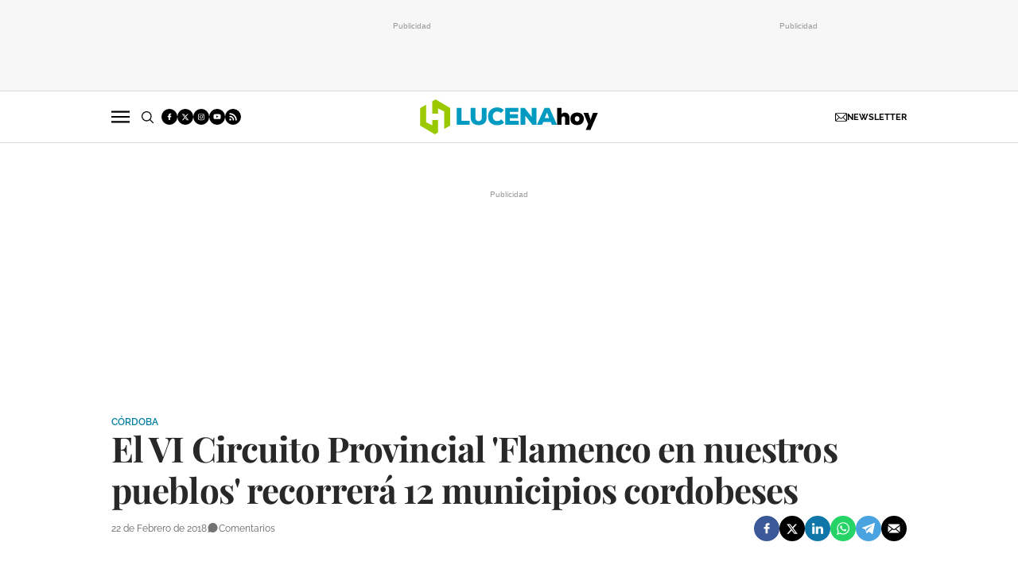

--- FILE ---
content_type: text/html; charset=utf-8
request_url: https://www.google.com/recaptcha/api2/anchor?ar=1&k=6LcAdUojAAAAAPbV9MoJ7gCloEd6en1xBLdeHAue&co=aHR0cHM6Ly93d3cubHVjZW5haG95LmNvbTo0NDM.&hl=en&v=jdMmXeCQEkPbnFDy9T04NbgJ&size=normal&anchor-ms=20000&execute-ms=15000&cb=3235fikf5hsg
body_size: 47196
content:
<!DOCTYPE HTML><html dir="ltr" lang="en"><head><meta http-equiv="Content-Type" content="text/html; charset=UTF-8">
<meta http-equiv="X-UA-Compatible" content="IE=edge">
<title>reCAPTCHA</title>
<style type="text/css">
/* cyrillic-ext */
@font-face {
  font-family: 'Roboto';
  font-style: normal;
  font-weight: 400;
  font-stretch: 100%;
  src: url(//fonts.gstatic.com/s/roboto/v48/KFO7CnqEu92Fr1ME7kSn66aGLdTylUAMa3GUBHMdazTgWw.woff2) format('woff2');
  unicode-range: U+0460-052F, U+1C80-1C8A, U+20B4, U+2DE0-2DFF, U+A640-A69F, U+FE2E-FE2F;
}
/* cyrillic */
@font-face {
  font-family: 'Roboto';
  font-style: normal;
  font-weight: 400;
  font-stretch: 100%;
  src: url(//fonts.gstatic.com/s/roboto/v48/KFO7CnqEu92Fr1ME7kSn66aGLdTylUAMa3iUBHMdazTgWw.woff2) format('woff2');
  unicode-range: U+0301, U+0400-045F, U+0490-0491, U+04B0-04B1, U+2116;
}
/* greek-ext */
@font-face {
  font-family: 'Roboto';
  font-style: normal;
  font-weight: 400;
  font-stretch: 100%;
  src: url(//fonts.gstatic.com/s/roboto/v48/KFO7CnqEu92Fr1ME7kSn66aGLdTylUAMa3CUBHMdazTgWw.woff2) format('woff2');
  unicode-range: U+1F00-1FFF;
}
/* greek */
@font-face {
  font-family: 'Roboto';
  font-style: normal;
  font-weight: 400;
  font-stretch: 100%;
  src: url(//fonts.gstatic.com/s/roboto/v48/KFO7CnqEu92Fr1ME7kSn66aGLdTylUAMa3-UBHMdazTgWw.woff2) format('woff2');
  unicode-range: U+0370-0377, U+037A-037F, U+0384-038A, U+038C, U+038E-03A1, U+03A3-03FF;
}
/* math */
@font-face {
  font-family: 'Roboto';
  font-style: normal;
  font-weight: 400;
  font-stretch: 100%;
  src: url(//fonts.gstatic.com/s/roboto/v48/KFO7CnqEu92Fr1ME7kSn66aGLdTylUAMawCUBHMdazTgWw.woff2) format('woff2');
  unicode-range: U+0302-0303, U+0305, U+0307-0308, U+0310, U+0312, U+0315, U+031A, U+0326-0327, U+032C, U+032F-0330, U+0332-0333, U+0338, U+033A, U+0346, U+034D, U+0391-03A1, U+03A3-03A9, U+03B1-03C9, U+03D1, U+03D5-03D6, U+03F0-03F1, U+03F4-03F5, U+2016-2017, U+2034-2038, U+203C, U+2040, U+2043, U+2047, U+2050, U+2057, U+205F, U+2070-2071, U+2074-208E, U+2090-209C, U+20D0-20DC, U+20E1, U+20E5-20EF, U+2100-2112, U+2114-2115, U+2117-2121, U+2123-214F, U+2190, U+2192, U+2194-21AE, U+21B0-21E5, U+21F1-21F2, U+21F4-2211, U+2213-2214, U+2216-22FF, U+2308-230B, U+2310, U+2319, U+231C-2321, U+2336-237A, U+237C, U+2395, U+239B-23B7, U+23D0, U+23DC-23E1, U+2474-2475, U+25AF, U+25B3, U+25B7, U+25BD, U+25C1, U+25CA, U+25CC, U+25FB, U+266D-266F, U+27C0-27FF, U+2900-2AFF, U+2B0E-2B11, U+2B30-2B4C, U+2BFE, U+3030, U+FF5B, U+FF5D, U+1D400-1D7FF, U+1EE00-1EEFF;
}
/* symbols */
@font-face {
  font-family: 'Roboto';
  font-style: normal;
  font-weight: 400;
  font-stretch: 100%;
  src: url(//fonts.gstatic.com/s/roboto/v48/KFO7CnqEu92Fr1ME7kSn66aGLdTylUAMaxKUBHMdazTgWw.woff2) format('woff2');
  unicode-range: U+0001-000C, U+000E-001F, U+007F-009F, U+20DD-20E0, U+20E2-20E4, U+2150-218F, U+2190, U+2192, U+2194-2199, U+21AF, U+21E6-21F0, U+21F3, U+2218-2219, U+2299, U+22C4-22C6, U+2300-243F, U+2440-244A, U+2460-24FF, U+25A0-27BF, U+2800-28FF, U+2921-2922, U+2981, U+29BF, U+29EB, U+2B00-2BFF, U+4DC0-4DFF, U+FFF9-FFFB, U+10140-1018E, U+10190-1019C, U+101A0, U+101D0-101FD, U+102E0-102FB, U+10E60-10E7E, U+1D2C0-1D2D3, U+1D2E0-1D37F, U+1F000-1F0FF, U+1F100-1F1AD, U+1F1E6-1F1FF, U+1F30D-1F30F, U+1F315, U+1F31C, U+1F31E, U+1F320-1F32C, U+1F336, U+1F378, U+1F37D, U+1F382, U+1F393-1F39F, U+1F3A7-1F3A8, U+1F3AC-1F3AF, U+1F3C2, U+1F3C4-1F3C6, U+1F3CA-1F3CE, U+1F3D4-1F3E0, U+1F3ED, U+1F3F1-1F3F3, U+1F3F5-1F3F7, U+1F408, U+1F415, U+1F41F, U+1F426, U+1F43F, U+1F441-1F442, U+1F444, U+1F446-1F449, U+1F44C-1F44E, U+1F453, U+1F46A, U+1F47D, U+1F4A3, U+1F4B0, U+1F4B3, U+1F4B9, U+1F4BB, U+1F4BF, U+1F4C8-1F4CB, U+1F4D6, U+1F4DA, U+1F4DF, U+1F4E3-1F4E6, U+1F4EA-1F4ED, U+1F4F7, U+1F4F9-1F4FB, U+1F4FD-1F4FE, U+1F503, U+1F507-1F50B, U+1F50D, U+1F512-1F513, U+1F53E-1F54A, U+1F54F-1F5FA, U+1F610, U+1F650-1F67F, U+1F687, U+1F68D, U+1F691, U+1F694, U+1F698, U+1F6AD, U+1F6B2, U+1F6B9-1F6BA, U+1F6BC, U+1F6C6-1F6CF, U+1F6D3-1F6D7, U+1F6E0-1F6EA, U+1F6F0-1F6F3, U+1F6F7-1F6FC, U+1F700-1F7FF, U+1F800-1F80B, U+1F810-1F847, U+1F850-1F859, U+1F860-1F887, U+1F890-1F8AD, U+1F8B0-1F8BB, U+1F8C0-1F8C1, U+1F900-1F90B, U+1F93B, U+1F946, U+1F984, U+1F996, U+1F9E9, U+1FA00-1FA6F, U+1FA70-1FA7C, U+1FA80-1FA89, U+1FA8F-1FAC6, U+1FACE-1FADC, U+1FADF-1FAE9, U+1FAF0-1FAF8, U+1FB00-1FBFF;
}
/* vietnamese */
@font-face {
  font-family: 'Roboto';
  font-style: normal;
  font-weight: 400;
  font-stretch: 100%;
  src: url(//fonts.gstatic.com/s/roboto/v48/KFO7CnqEu92Fr1ME7kSn66aGLdTylUAMa3OUBHMdazTgWw.woff2) format('woff2');
  unicode-range: U+0102-0103, U+0110-0111, U+0128-0129, U+0168-0169, U+01A0-01A1, U+01AF-01B0, U+0300-0301, U+0303-0304, U+0308-0309, U+0323, U+0329, U+1EA0-1EF9, U+20AB;
}
/* latin-ext */
@font-face {
  font-family: 'Roboto';
  font-style: normal;
  font-weight: 400;
  font-stretch: 100%;
  src: url(//fonts.gstatic.com/s/roboto/v48/KFO7CnqEu92Fr1ME7kSn66aGLdTylUAMa3KUBHMdazTgWw.woff2) format('woff2');
  unicode-range: U+0100-02BA, U+02BD-02C5, U+02C7-02CC, U+02CE-02D7, U+02DD-02FF, U+0304, U+0308, U+0329, U+1D00-1DBF, U+1E00-1E9F, U+1EF2-1EFF, U+2020, U+20A0-20AB, U+20AD-20C0, U+2113, U+2C60-2C7F, U+A720-A7FF;
}
/* latin */
@font-face {
  font-family: 'Roboto';
  font-style: normal;
  font-weight: 400;
  font-stretch: 100%;
  src: url(//fonts.gstatic.com/s/roboto/v48/KFO7CnqEu92Fr1ME7kSn66aGLdTylUAMa3yUBHMdazQ.woff2) format('woff2');
  unicode-range: U+0000-00FF, U+0131, U+0152-0153, U+02BB-02BC, U+02C6, U+02DA, U+02DC, U+0304, U+0308, U+0329, U+2000-206F, U+20AC, U+2122, U+2191, U+2193, U+2212, U+2215, U+FEFF, U+FFFD;
}
/* cyrillic-ext */
@font-face {
  font-family: 'Roboto';
  font-style: normal;
  font-weight: 500;
  font-stretch: 100%;
  src: url(//fonts.gstatic.com/s/roboto/v48/KFO7CnqEu92Fr1ME7kSn66aGLdTylUAMa3GUBHMdazTgWw.woff2) format('woff2');
  unicode-range: U+0460-052F, U+1C80-1C8A, U+20B4, U+2DE0-2DFF, U+A640-A69F, U+FE2E-FE2F;
}
/* cyrillic */
@font-face {
  font-family: 'Roboto';
  font-style: normal;
  font-weight: 500;
  font-stretch: 100%;
  src: url(//fonts.gstatic.com/s/roboto/v48/KFO7CnqEu92Fr1ME7kSn66aGLdTylUAMa3iUBHMdazTgWw.woff2) format('woff2');
  unicode-range: U+0301, U+0400-045F, U+0490-0491, U+04B0-04B1, U+2116;
}
/* greek-ext */
@font-face {
  font-family: 'Roboto';
  font-style: normal;
  font-weight: 500;
  font-stretch: 100%;
  src: url(//fonts.gstatic.com/s/roboto/v48/KFO7CnqEu92Fr1ME7kSn66aGLdTylUAMa3CUBHMdazTgWw.woff2) format('woff2');
  unicode-range: U+1F00-1FFF;
}
/* greek */
@font-face {
  font-family: 'Roboto';
  font-style: normal;
  font-weight: 500;
  font-stretch: 100%;
  src: url(//fonts.gstatic.com/s/roboto/v48/KFO7CnqEu92Fr1ME7kSn66aGLdTylUAMa3-UBHMdazTgWw.woff2) format('woff2');
  unicode-range: U+0370-0377, U+037A-037F, U+0384-038A, U+038C, U+038E-03A1, U+03A3-03FF;
}
/* math */
@font-face {
  font-family: 'Roboto';
  font-style: normal;
  font-weight: 500;
  font-stretch: 100%;
  src: url(//fonts.gstatic.com/s/roboto/v48/KFO7CnqEu92Fr1ME7kSn66aGLdTylUAMawCUBHMdazTgWw.woff2) format('woff2');
  unicode-range: U+0302-0303, U+0305, U+0307-0308, U+0310, U+0312, U+0315, U+031A, U+0326-0327, U+032C, U+032F-0330, U+0332-0333, U+0338, U+033A, U+0346, U+034D, U+0391-03A1, U+03A3-03A9, U+03B1-03C9, U+03D1, U+03D5-03D6, U+03F0-03F1, U+03F4-03F5, U+2016-2017, U+2034-2038, U+203C, U+2040, U+2043, U+2047, U+2050, U+2057, U+205F, U+2070-2071, U+2074-208E, U+2090-209C, U+20D0-20DC, U+20E1, U+20E5-20EF, U+2100-2112, U+2114-2115, U+2117-2121, U+2123-214F, U+2190, U+2192, U+2194-21AE, U+21B0-21E5, U+21F1-21F2, U+21F4-2211, U+2213-2214, U+2216-22FF, U+2308-230B, U+2310, U+2319, U+231C-2321, U+2336-237A, U+237C, U+2395, U+239B-23B7, U+23D0, U+23DC-23E1, U+2474-2475, U+25AF, U+25B3, U+25B7, U+25BD, U+25C1, U+25CA, U+25CC, U+25FB, U+266D-266F, U+27C0-27FF, U+2900-2AFF, U+2B0E-2B11, U+2B30-2B4C, U+2BFE, U+3030, U+FF5B, U+FF5D, U+1D400-1D7FF, U+1EE00-1EEFF;
}
/* symbols */
@font-face {
  font-family: 'Roboto';
  font-style: normal;
  font-weight: 500;
  font-stretch: 100%;
  src: url(//fonts.gstatic.com/s/roboto/v48/KFO7CnqEu92Fr1ME7kSn66aGLdTylUAMaxKUBHMdazTgWw.woff2) format('woff2');
  unicode-range: U+0001-000C, U+000E-001F, U+007F-009F, U+20DD-20E0, U+20E2-20E4, U+2150-218F, U+2190, U+2192, U+2194-2199, U+21AF, U+21E6-21F0, U+21F3, U+2218-2219, U+2299, U+22C4-22C6, U+2300-243F, U+2440-244A, U+2460-24FF, U+25A0-27BF, U+2800-28FF, U+2921-2922, U+2981, U+29BF, U+29EB, U+2B00-2BFF, U+4DC0-4DFF, U+FFF9-FFFB, U+10140-1018E, U+10190-1019C, U+101A0, U+101D0-101FD, U+102E0-102FB, U+10E60-10E7E, U+1D2C0-1D2D3, U+1D2E0-1D37F, U+1F000-1F0FF, U+1F100-1F1AD, U+1F1E6-1F1FF, U+1F30D-1F30F, U+1F315, U+1F31C, U+1F31E, U+1F320-1F32C, U+1F336, U+1F378, U+1F37D, U+1F382, U+1F393-1F39F, U+1F3A7-1F3A8, U+1F3AC-1F3AF, U+1F3C2, U+1F3C4-1F3C6, U+1F3CA-1F3CE, U+1F3D4-1F3E0, U+1F3ED, U+1F3F1-1F3F3, U+1F3F5-1F3F7, U+1F408, U+1F415, U+1F41F, U+1F426, U+1F43F, U+1F441-1F442, U+1F444, U+1F446-1F449, U+1F44C-1F44E, U+1F453, U+1F46A, U+1F47D, U+1F4A3, U+1F4B0, U+1F4B3, U+1F4B9, U+1F4BB, U+1F4BF, U+1F4C8-1F4CB, U+1F4D6, U+1F4DA, U+1F4DF, U+1F4E3-1F4E6, U+1F4EA-1F4ED, U+1F4F7, U+1F4F9-1F4FB, U+1F4FD-1F4FE, U+1F503, U+1F507-1F50B, U+1F50D, U+1F512-1F513, U+1F53E-1F54A, U+1F54F-1F5FA, U+1F610, U+1F650-1F67F, U+1F687, U+1F68D, U+1F691, U+1F694, U+1F698, U+1F6AD, U+1F6B2, U+1F6B9-1F6BA, U+1F6BC, U+1F6C6-1F6CF, U+1F6D3-1F6D7, U+1F6E0-1F6EA, U+1F6F0-1F6F3, U+1F6F7-1F6FC, U+1F700-1F7FF, U+1F800-1F80B, U+1F810-1F847, U+1F850-1F859, U+1F860-1F887, U+1F890-1F8AD, U+1F8B0-1F8BB, U+1F8C0-1F8C1, U+1F900-1F90B, U+1F93B, U+1F946, U+1F984, U+1F996, U+1F9E9, U+1FA00-1FA6F, U+1FA70-1FA7C, U+1FA80-1FA89, U+1FA8F-1FAC6, U+1FACE-1FADC, U+1FADF-1FAE9, U+1FAF0-1FAF8, U+1FB00-1FBFF;
}
/* vietnamese */
@font-face {
  font-family: 'Roboto';
  font-style: normal;
  font-weight: 500;
  font-stretch: 100%;
  src: url(//fonts.gstatic.com/s/roboto/v48/KFO7CnqEu92Fr1ME7kSn66aGLdTylUAMa3OUBHMdazTgWw.woff2) format('woff2');
  unicode-range: U+0102-0103, U+0110-0111, U+0128-0129, U+0168-0169, U+01A0-01A1, U+01AF-01B0, U+0300-0301, U+0303-0304, U+0308-0309, U+0323, U+0329, U+1EA0-1EF9, U+20AB;
}
/* latin-ext */
@font-face {
  font-family: 'Roboto';
  font-style: normal;
  font-weight: 500;
  font-stretch: 100%;
  src: url(//fonts.gstatic.com/s/roboto/v48/KFO7CnqEu92Fr1ME7kSn66aGLdTylUAMa3KUBHMdazTgWw.woff2) format('woff2');
  unicode-range: U+0100-02BA, U+02BD-02C5, U+02C7-02CC, U+02CE-02D7, U+02DD-02FF, U+0304, U+0308, U+0329, U+1D00-1DBF, U+1E00-1E9F, U+1EF2-1EFF, U+2020, U+20A0-20AB, U+20AD-20C0, U+2113, U+2C60-2C7F, U+A720-A7FF;
}
/* latin */
@font-face {
  font-family: 'Roboto';
  font-style: normal;
  font-weight: 500;
  font-stretch: 100%;
  src: url(//fonts.gstatic.com/s/roboto/v48/KFO7CnqEu92Fr1ME7kSn66aGLdTylUAMa3yUBHMdazQ.woff2) format('woff2');
  unicode-range: U+0000-00FF, U+0131, U+0152-0153, U+02BB-02BC, U+02C6, U+02DA, U+02DC, U+0304, U+0308, U+0329, U+2000-206F, U+20AC, U+2122, U+2191, U+2193, U+2212, U+2215, U+FEFF, U+FFFD;
}
/* cyrillic-ext */
@font-face {
  font-family: 'Roboto';
  font-style: normal;
  font-weight: 900;
  font-stretch: 100%;
  src: url(//fonts.gstatic.com/s/roboto/v48/KFO7CnqEu92Fr1ME7kSn66aGLdTylUAMa3GUBHMdazTgWw.woff2) format('woff2');
  unicode-range: U+0460-052F, U+1C80-1C8A, U+20B4, U+2DE0-2DFF, U+A640-A69F, U+FE2E-FE2F;
}
/* cyrillic */
@font-face {
  font-family: 'Roboto';
  font-style: normal;
  font-weight: 900;
  font-stretch: 100%;
  src: url(//fonts.gstatic.com/s/roboto/v48/KFO7CnqEu92Fr1ME7kSn66aGLdTylUAMa3iUBHMdazTgWw.woff2) format('woff2');
  unicode-range: U+0301, U+0400-045F, U+0490-0491, U+04B0-04B1, U+2116;
}
/* greek-ext */
@font-face {
  font-family: 'Roboto';
  font-style: normal;
  font-weight: 900;
  font-stretch: 100%;
  src: url(//fonts.gstatic.com/s/roboto/v48/KFO7CnqEu92Fr1ME7kSn66aGLdTylUAMa3CUBHMdazTgWw.woff2) format('woff2');
  unicode-range: U+1F00-1FFF;
}
/* greek */
@font-face {
  font-family: 'Roboto';
  font-style: normal;
  font-weight: 900;
  font-stretch: 100%;
  src: url(//fonts.gstatic.com/s/roboto/v48/KFO7CnqEu92Fr1ME7kSn66aGLdTylUAMa3-UBHMdazTgWw.woff2) format('woff2');
  unicode-range: U+0370-0377, U+037A-037F, U+0384-038A, U+038C, U+038E-03A1, U+03A3-03FF;
}
/* math */
@font-face {
  font-family: 'Roboto';
  font-style: normal;
  font-weight: 900;
  font-stretch: 100%;
  src: url(//fonts.gstatic.com/s/roboto/v48/KFO7CnqEu92Fr1ME7kSn66aGLdTylUAMawCUBHMdazTgWw.woff2) format('woff2');
  unicode-range: U+0302-0303, U+0305, U+0307-0308, U+0310, U+0312, U+0315, U+031A, U+0326-0327, U+032C, U+032F-0330, U+0332-0333, U+0338, U+033A, U+0346, U+034D, U+0391-03A1, U+03A3-03A9, U+03B1-03C9, U+03D1, U+03D5-03D6, U+03F0-03F1, U+03F4-03F5, U+2016-2017, U+2034-2038, U+203C, U+2040, U+2043, U+2047, U+2050, U+2057, U+205F, U+2070-2071, U+2074-208E, U+2090-209C, U+20D0-20DC, U+20E1, U+20E5-20EF, U+2100-2112, U+2114-2115, U+2117-2121, U+2123-214F, U+2190, U+2192, U+2194-21AE, U+21B0-21E5, U+21F1-21F2, U+21F4-2211, U+2213-2214, U+2216-22FF, U+2308-230B, U+2310, U+2319, U+231C-2321, U+2336-237A, U+237C, U+2395, U+239B-23B7, U+23D0, U+23DC-23E1, U+2474-2475, U+25AF, U+25B3, U+25B7, U+25BD, U+25C1, U+25CA, U+25CC, U+25FB, U+266D-266F, U+27C0-27FF, U+2900-2AFF, U+2B0E-2B11, U+2B30-2B4C, U+2BFE, U+3030, U+FF5B, U+FF5D, U+1D400-1D7FF, U+1EE00-1EEFF;
}
/* symbols */
@font-face {
  font-family: 'Roboto';
  font-style: normal;
  font-weight: 900;
  font-stretch: 100%;
  src: url(//fonts.gstatic.com/s/roboto/v48/KFO7CnqEu92Fr1ME7kSn66aGLdTylUAMaxKUBHMdazTgWw.woff2) format('woff2');
  unicode-range: U+0001-000C, U+000E-001F, U+007F-009F, U+20DD-20E0, U+20E2-20E4, U+2150-218F, U+2190, U+2192, U+2194-2199, U+21AF, U+21E6-21F0, U+21F3, U+2218-2219, U+2299, U+22C4-22C6, U+2300-243F, U+2440-244A, U+2460-24FF, U+25A0-27BF, U+2800-28FF, U+2921-2922, U+2981, U+29BF, U+29EB, U+2B00-2BFF, U+4DC0-4DFF, U+FFF9-FFFB, U+10140-1018E, U+10190-1019C, U+101A0, U+101D0-101FD, U+102E0-102FB, U+10E60-10E7E, U+1D2C0-1D2D3, U+1D2E0-1D37F, U+1F000-1F0FF, U+1F100-1F1AD, U+1F1E6-1F1FF, U+1F30D-1F30F, U+1F315, U+1F31C, U+1F31E, U+1F320-1F32C, U+1F336, U+1F378, U+1F37D, U+1F382, U+1F393-1F39F, U+1F3A7-1F3A8, U+1F3AC-1F3AF, U+1F3C2, U+1F3C4-1F3C6, U+1F3CA-1F3CE, U+1F3D4-1F3E0, U+1F3ED, U+1F3F1-1F3F3, U+1F3F5-1F3F7, U+1F408, U+1F415, U+1F41F, U+1F426, U+1F43F, U+1F441-1F442, U+1F444, U+1F446-1F449, U+1F44C-1F44E, U+1F453, U+1F46A, U+1F47D, U+1F4A3, U+1F4B0, U+1F4B3, U+1F4B9, U+1F4BB, U+1F4BF, U+1F4C8-1F4CB, U+1F4D6, U+1F4DA, U+1F4DF, U+1F4E3-1F4E6, U+1F4EA-1F4ED, U+1F4F7, U+1F4F9-1F4FB, U+1F4FD-1F4FE, U+1F503, U+1F507-1F50B, U+1F50D, U+1F512-1F513, U+1F53E-1F54A, U+1F54F-1F5FA, U+1F610, U+1F650-1F67F, U+1F687, U+1F68D, U+1F691, U+1F694, U+1F698, U+1F6AD, U+1F6B2, U+1F6B9-1F6BA, U+1F6BC, U+1F6C6-1F6CF, U+1F6D3-1F6D7, U+1F6E0-1F6EA, U+1F6F0-1F6F3, U+1F6F7-1F6FC, U+1F700-1F7FF, U+1F800-1F80B, U+1F810-1F847, U+1F850-1F859, U+1F860-1F887, U+1F890-1F8AD, U+1F8B0-1F8BB, U+1F8C0-1F8C1, U+1F900-1F90B, U+1F93B, U+1F946, U+1F984, U+1F996, U+1F9E9, U+1FA00-1FA6F, U+1FA70-1FA7C, U+1FA80-1FA89, U+1FA8F-1FAC6, U+1FACE-1FADC, U+1FADF-1FAE9, U+1FAF0-1FAF8, U+1FB00-1FBFF;
}
/* vietnamese */
@font-face {
  font-family: 'Roboto';
  font-style: normal;
  font-weight: 900;
  font-stretch: 100%;
  src: url(//fonts.gstatic.com/s/roboto/v48/KFO7CnqEu92Fr1ME7kSn66aGLdTylUAMa3OUBHMdazTgWw.woff2) format('woff2');
  unicode-range: U+0102-0103, U+0110-0111, U+0128-0129, U+0168-0169, U+01A0-01A1, U+01AF-01B0, U+0300-0301, U+0303-0304, U+0308-0309, U+0323, U+0329, U+1EA0-1EF9, U+20AB;
}
/* latin-ext */
@font-face {
  font-family: 'Roboto';
  font-style: normal;
  font-weight: 900;
  font-stretch: 100%;
  src: url(//fonts.gstatic.com/s/roboto/v48/KFO7CnqEu92Fr1ME7kSn66aGLdTylUAMa3KUBHMdazTgWw.woff2) format('woff2');
  unicode-range: U+0100-02BA, U+02BD-02C5, U+02C7-02CC, U+02CE-02D7, U+02DD-02FF, U+0304, U+0308, U+0329, U+1D00-1DBF, U+1E00-1E9F, U+1EF2-1EFF, U+2020, U+20A0-20AB, U+20AD-20C0, U+2113, U+2C60-2C7F, U+A720-A7FF;
}
/* latin */
@font-face {
  font-family: 'Roboto';
  font-style: normal;
  font-weight: 900;
  font-stretch: 100%;
  src: url(//fonts.gstatic.com/s/roboto/v48/KFO7CnqEu92Fr1ME7kSn66aGLdTylUAMa3yUBHMdazQ.woff2) format('woff2');
  unicode-range: U+0000-00FF, U+0131, U+0152-0153, U+02BB-02BC, U+02C6, U+02DA, U+02DC, U+0304, U+0308, U+0329, U+2000-206F, U+20AC, U+2122, U+2191, U+2193, U+2212, U+2215, U+FEFF, U+FFFD;
}

</style>
<link rel="stylesheet" type="text/css" href="https://www.gstatic.com/recaptcha/releases/jdMmXeCQEkPbnFDy9T04NbgJ/styles__ltr.css">
<script nonce="3OkNHZmuZU9_H_jyYPqOCQ" type="text/javascript">window['__recaptcha_api'] = 'https://www.google.com/recaptcha/api2/';</script>
<script type="text/javascript" src="https://www.gstatic.com/recaptcha/releases/jdMmXeCQEkPbnFDy9T04NbgJ/recaptcha__en.js" nonce="3OkNHZmuZU9_H_jyYPqOCQ">
      
    </script></head>
<body><div id="rc-anchor-alert" class="rc-anchor-alert"></div>
<input type="hidden" id="recaptcha-token" value="[base64]">
<script type="text/javascript" nonce="3OkNHZmuZU9_H_jyYPqOCQ">
      recaptcha.anchor.Main.init("[\x22ainput\x22,[\x22bgdata\x22,\x22\x22,\[base64]/UltjKytdPWI6KGI8MjA0OD9SW2MrK109Yj4+NnwxOTI6KChiJjY0NTEyKT09NTUyOTYmJnErMTxQLmxlbmd0aCYmKFAuY2hhckNvZGVBdChxKzEpJjY0NTEyKT09NTYzMjA/[base64]/[base64]/[base64]/MjU1OlA/NToyKSlyZXR1cm4gZmFsc2U7cmV0dXJuKGYoYiwocT1KKFA/MTQ4OjQxOCwoYi5tRT1jLGIpKSw0MTgpLGIubyksYi5nKS5wdXNoKFtHTixxLFA/[base64]/[base64]/[base64]/[base64]/[base64]/[base64]/[base64]/[base64]/bmV3IGRbTl0oRVswXSk6aD09Mj9uZXcgZFtOXShFWzBdLEVbMV0pOmg9PTM/bmV3IGRbTl0oRVswXSxFWzFdLEVbMl0pOmg9PTQ/[base64]/[base64]\\u003d\x22,\[base64]\\u003d\x22,\[base64]/VcOtK3TCrcOEwpFHKMOiFg8Mw6rCrsOXT8ODw5LCqVPCv0sTRDArWEDDisKPwrHCsl8QRsOhAcOew43DrMOPI8OPw5w9LsOzwrclwo1GwrfCvMKpMMKFwonDj8KWFsObw5/DtsOcw4fDunPDjzdqw4JgNcKPwqvCjsKRbMKdw73Du8OyGCYgw6/[base64]/[base64]/DqMKXwpXCkcOlIQLCvMKDw5fDnmYFwpvCsWHDn8Oje8KHwrLCqcKAZz/DkmnCucKyNMK2wrzCqGtSw6LCs8OJw7NrD8K0JV/[base64]/[base64]/CqUFWw4jChSVtcMO4MwMFDcOhw5t8wrxyw6XDhMOWC0Zwwpk9a8OKwoFkw5bChEXCoETCjFcwwrfCtlBQw5sUbWHCk3jDk8OGFcObaiEpV8K/R8O+A0jDpUjCisKhQDjDi8KYwrjCvSsiX8OgesOsw4kTYMO8w7/Chjgdw7nCvMOhEDPDgyLCo8Odw6bDml3DoHsJf8KvHH/DoH/CssO6w7U9QcOeMQYyaMKNw5XCtRTDssKnAMO/w4fDl8KjwqEiVi7DsXTDiRYpw5ZFwpzDpcKIw5jClsKdw7zDnQBebMKQJmFxcnTDiFIewrfDg03CoGDCjcOUwrtvw78cEcKfIcOyTcKUw4FRdEHDu8KCw7N5fsKlYRDCvMKdwqXDvsO0TE/CmRgoYMKJw4zCtWTCiVzCqiDCosKoFcO7w6lTe8OGblFHKMKSw6vCqsK2woRGCEzDhsOfwq7DoE7DlkDDrGMBZMOOU8Ouw5XCocKWwp3DtCvDvcKTWMKGCU/Do8KQw49MHHrDtC3CtcKjfCUrw4sXw4EKw6gRwrXDpsOvfsK4wrDCocOddU88w74LwqI+V8OEWixfwq5Gwp3CmsOFYQp2LcOVwr/Ci8OAwqnCjD4FBMKAKcOfXicdZ3zCinA2w6jDjcOfwp7CmMKyw5fDlcKyw6YmwpHDrUgRwqM9JylJX8KBw4zDlDrDmg3Cry5qw7HCgsOLB13CoypWQ3TCt1PCm0sFw4NAw4/DhMKHw6HDjUnCnsKiw4rCtMO6w6N0asOZG8O3TSVaCSE3GMKbwpZmwpZjw5kEw645wrJsw6J1wq7Di8OYWXJqwr1APjXCo8KYRMK8wrPCl8OhJ8KhCnrDiTvCnMOnGl/ChsOnwqLCt8OAcMO9WcO3IMKobhTDt8K/dxE7wqV8H8OIw4Iuwq/DncKtHDx1wqwcQMKNWcKROhDDtETDo8KHNMOefcORWsKsXVd0w4YQwoMZw5pTVMOfw5fCnGfDoMO/[base64]/DpcOswq5pe8KjwoHCmA7CgcKnwpjCmyxewr5Yw5rCgMKxw5XCumHDrTMNwpnCg8Odw7gswpvDkTMwwpjCs1hYfMONEMOvw4VAw5t1w4zClMOtGSFyw4hQw5XCgWDDgVnDjWrDmn4Iw7x4SsKyUn3DpTAYJkw0R8KiwqTCtChuw6nDrsOtw77DoHt/[base64]/CrsOoQWs/JsK0w7B3MhvDi8KNw7rCrsK8SsOBwpMfSwVkbS/ClxnCgcO4N8K9cm7CkFBPfsKtw5Zyw6RTwpzCvMKtwrnCnsKZD8O8TwjCvcOuwo3CvkVJwpM3RMKLwqZJRMOzGQ3Dv0jCknEPU8K1biDDhcKWwq3ChxPDkyfCqcKFWWlhwr7ChD/CiXTDsDpOAMKhasOXemDDl8KEwqbDpMKfcy7CkHFwJ8ORD8OHwqhAw6rCkcOyPcK9wq7CvXHCpA3CtlMNdsKCbS5sw7fCiB9EZcKowrvCl1LDrz1Wwo9QwqQhK3LCqULDiV7DpxXDv0XDj3vCgMOqwpEfw4JYw5jCqkFdwqdVwpXChGLDocK/w7jDg8OjTsOdwqV/JgNvwqrClsO6w4Yrw7DCrMKRAQbDiyLDjhnCqsOVasKaw4hNwrJwwqBpwpMZwpVIw53Dk8O1LsKmwrnDmsOnFMOrYsO+bsKLC8OhwpLCrHwMw5AvwpwlwrHCkkXDvGXCtQLDny3Dtg7CnXAoQEcpwrjCoh/DgsKPUSgWFFLCssKgfCbCtjPDoDfDpsKew6DDi8OMNkfDqEwvwqEBw5B3woBYwqRHe8KHLW1WCA/CgcKow7Akw6tzEcKUwqJpw5/CsW7CgcO0KsKxw4XClcKlT8KJwpTCssOwBMOYdcOVw6vDnsObwr0mw7I8wr7DknERwrnChQrDjsKvwpFYw5XDmsOTU3LCu8OCFgvDp37CpMKUDRvChcOyw5nDkn4qwqpbw7pCPsKJKFdzQg0GwrNfwqbDtAkHdsONKsK/XsOZw4/ChsOfIRbCpsOpKsKJO8Kaw6IJw4cjw6/ChsOrw64MwrPCn8K/[base64]/DviXDosKOPirDl1jCrcOiw5FrPhzDv0NFw6Alw7A1KV7CqMK1w4JfaCvCrsOlS3XDvmAww6bDnwXCqFLDhBIowr/[base64]/[base64]/CkXNIUVPCmMOef8KSw4BUwqfCm25GN8OUO8OpX0PCmFdYEn7DvFjDocOnwpBHasKpBcKaw4JkPMK+CsOLw5rCnl7CosOYw6wJQsOlSDcyPMK1w6fCpcOEw4vCkUJuw4hOwr/CrTsIGhhfw6/DgQDDvm1OWSYpJ0pLw7jDjCtYARVNL8KNw44Zw4/CrcO/aMO7wrhuAMKWEsKmfntfw6rDvSPDtsKlwoTCqG/DuBXDjAsbehEtfAMiaMOtwoszwr8FNWcVwqfCuid5wq7CnGZZwpBdIW7CkFQpw4TCkMKow5NzEV/CunjDrMKlP8KwwqnDnkIuIcKkwpvDisKyMUB5wo7CiMO6VcOUwozDtSvDkV8cb8KmwrHDsMOZI8KowrltwoYUGSTDtcKaEUQ/[base64]/CpX/CkzFfRcKRKAR8fMKfw73Dhz08wrDChgDDgMOULsKRMgbDpMK2w5rDoQDDjhY9w7LClgMBbxNNwrlNFcOwGMKyw5HCnGfCi0fCtcKRZsOmFR0Pdx0Sw4LDksKaw7PCgW5BRC/Dnhk/L8O2dBFQSRfDk0nDliECwpsDwoQwVcKCwrl0w4A0wrJnbsOcU20TNQ7Cuw/Crzs1QjMyRjrDh8Kfw49xw6TDv8ORw5law7DCrsKbGBh5w7LCsgTDtnloesKKT8KVwoXDmcK9wqjDrMKgS3zDrMKgen/[base64]/DscO2wpvDvsKjKVp/[base64]/CjsOTGsOBw796FMK4w5xsB2HClA/[base64]/DsUPDlMKHwp/[base64]/CvEJCwrPDvmgWw4XDi1ErM8KGdsKmHcKcwpgKwq/DnMOPHlPDpTbDkTjCtlLDkxrCh23Dv1PDr8KjFsKGZcKqMMKkB1PCu3MawoDChHR1C0cBcwTDjXrDtS/ChcOLF3BSwpkvwodZwoXCv8OTRHJLw7nDusKjw6HDgcK3worCjsO/[base64]/ZMKje8OxNsKfw6ImKzHCkVnDl8ONwoTDrMONQcKbw77Dp8KvwqFkD8KdD8Omw4sGwoJxw6p2wpJ7wpfDtMOywoLDm2N2GsKTfsOlwp5uwq7ChsOjw6EXa35vw6rDvhtDE17Dn2MUO8Obw6M3wrrDmicuw7zCvxjCiMO+w4nDhMO3w5/ClsKNwqZyTMKdDSnChcOMO8KTJsKnwoILwpPDmFo9w7XDh21OwpzCl39bVjbDunHCo8KBwo7Do8OWw4tgF3cNw7zCo8K4f8KSw5lCwrLClcOsw6TDgMKyOMOgwrzCuUY/w5wjXQ1jwrodQcOyeR5RwrkXwpDCrEMdw4HCnsKGOxQ5RSvDuivCicO/w7zCvcKNwohgLUkdwo7DnynCo8OMQWlSwoTCgMK5w5M8N3www4LDmlTCocKgwogzYsKUQMKMwpzDh2/Dv8OZwrcDw4oFUMKtw41JZsK/w6PCncKDwo7CjGjDk8K/woRqwq8XwqNNV8Kewo0vwqvDiTlkXR3Dp8OGw6szRigfw4LCviPCvsKkwohuwqfCtgXDpAA/eEvDoQrDmzkOb0bDjn3DjcKUwrzCn8Kjw5smfsOhccOdw4TDvxzCsWzCrg/DoiPDoV/Cm8O2w7NvwqI1w64gRhTDkcOywqfDtMKMw53CkkTDhsKlw5VFNRAYwpgowoEzYwLCgMO6w5Usw6VaaAvDjcKHasKzdH44wqhzGUjCnMOHwqfDv8ODYl/DhAXCusOYZMKGLcKNw5DCnMK1LU5Xw7vCiMK/[base64]/[base64]/Ci8KCVTAVwp7Dij5zImXCi8OpFMOfIMO/w6QLGcKKecKgwq0KalZ/IFxmw4TDoibCmGkMFcOnZ2/DjcOXL3DCqsK0EcOXw4t1LETCgwhcKiDDjkBQwpA0wrvDjmkqw6grIsKtfmszE8OjwpoMwrgWDUwTPMOWwow+XsKFIcK/QcOTOxPCnsOnwrJKwrbDlcOBw6nDjMOfSyjDuMK3MsKhKcKADV3CgCjDrcOuw7/[base64]/ClMO9R1rCg2zDu8KYB8KDJCtVFnzDp0E3wofCnMKcw7nDlMOKw6rDqDXCpE/DiTTDoRTDjcKScMKawpQOwpJdbH1XwrfClDFnw5VxJnZIwpFKK8KET1fCsVETwoYmfcOiMMKCwr9Cw7nCpcOvJcO8DcOgOmUWwqHDisKfZQNAe8K8wrAxw6HDgybDr0fDk8K3wqIyJzYjZ0w3wqhEw74Kw7ANw55JMW0mOWjCoSsWwoBFwqd8w7nCicO/w4LDpW7Cg8KZDiHDrC/ChsKgwow6w5QKBSXDn8OnHQNjR25LJAXDr1FCw5LDicOoGcObZsK6Xj4ow4sjw5DCucOSwqxoMcOOwo1FaMOCw58Dw5oOOWwqw5HCicOOwpfCkcKIRcObw4Y4wrLDosO8wpdgwpEbwrPDiEsocATDoMKeXsK4w5VHFcOVesKaODjDucOrMlY7wqDCicKxTcO/DELDmTvDsMKPdcKVNMOzdMOUwooGw4/Dh2Naw54fC8Oyw7rClcKqKQs8w4DCgsK/csKIeFM4wp1OdsOrwr9JKsO1GsO9wrg2w4TCpGAeOsKVA8KlKRnDt8OiQcKSw4bCjgspHFpoJ0wPLgwOw6TDuWNRYsOLwpvDjcOiwpDCscKSZMK/wonDkcOvwoPDuFdQKsOiMjzDmsOxwo8lw4rDgcOGY8KtXB3Dki/CmTBlw7rCrcOZwqcWLnM9YcKebUrDrsO3wq3DmH9PV8OFSD/Ch08Yw5LDnsKXMjzDuUgGw4fCilrCuDR7CGPCrRECNwAtM8Kmw4/DgivCiMKWBVxbwpRjwpTDpEA6LsOYZljDuzECw4XCm38ha8KYw7LCpCZCUDTDr8KcVgcsfAfCuH91wqBJw7wCZkdow4snZsOgacKlJQQAER93wpPDo8K3azDDoyomUijCrVVJbcKHWsKyw6BkBlpCwoohw6bCgSDChsKIwqhnQGTCn8KZCV7CqzsKw6NoOjxgJg5/wpDCmMKGw6XCucONw6/DglvCggBrG8OhwoRKS8KWA0bCsXx1wqbCmsKLwonDtsOUw6/[base64]/BcOywrHDucKLPWTDhlh6w5RVGl5zw517w7zDvMKBHMKSXB8FQMK1wrdHTndXRWLDrcOcw5c8wpPCkyDDuxgQQnl6wqQYwo/DscK6wq0gwpTCrTrDt8OgDsOHw7XDmMOucBjDoF/DjMOgwrwnQhwDw6Yewossw7rCgUnDoXB3JsOebCd6wqXCuR3CtcOFDMO2J8OZG8KUw5XCpMKKw75NTBVLw7bCs8O3wq3DqMO4w6EUX8ONCsO1wqxQwrvDs0fDosKTw73CiHHDlHNECC/DncOMw4wRw6rDrFvDiMO9asKUM8Kew4TDrMO/w7hcwoTCsBbCp8Ksw6DCokXCs8OAecOJOMOtQBbCh8OEQMKqOWB4wrxHw6fDsGnDksO+w4xPwqUufVlww6/[base64]/Cn1V6RltOw77Clxh/ZsOWwqcWwrLDiQ4Gw7/Cozd3TMOjRsKSP8OSNsOYZW7DojBNw73CgSPChglwR8Kdw7ckwpXDr8O/AMOJCV7DrMO3csOcYMK7wr/[base64]/DoMO2TsOjPMONZMK4wr7DrcKQBRNXw4jCucO8JXDCnsOYN8KsA8OfwpZow5hELsOXwpDDssOEUcKuFRvCtEnCssOPwp9VwpgYw4Qow4fCrkXCrG3CoTHDtTbDgsOtCMORwpnDu8K1woHDmsO/w5jDq2AcHcO4RXnDiAAUw7DDr1N5w558O3fCuAjDgE3CpsONc8OBCsOFR8OXawBVD3I0wpdEEcKew4fCiU82w4ksw6fDmcK0RsKgw4Fbw5/DhgvCvh4hCgzDoVDCpT8Rw7Vhw6R0cXzCjMOSwovCjsKIw68uw7XDt8O+w4hbwqskaMO9D8OeH8KndsOWw4LCpcOww7nDosK/AngfACUjwrzDgcKMKU3CkVJLU8O9J8ObwqHCrMKoNsKJRsKfwqTDlMOwwqHDocOlCyVtw6Zkw7I/LsOSIcOuWsKVw7V4GMOuB1nCiQ7DhsKAw6FXSgXCl2fDo8K8S8OsbsOQPsOMw6RbDcKNbi87RAvDl2TDncKIw6Z9EUPCmhVvWgp5SQw1BMK9w7nCl8ONCMK0REswT2LCq8OucsOzKcKqwoItecOawqhlFsKAwpspMwcJF3gZbUc6VcO0LFfCsh/CmQgRwr8Fwp/CkMO5GU8ww5JfZcKpwr3CjsKWw6zCr8Ozw5zDu8OOKsOQwo83wpvCmWrDhMK+N8KLR8OHSl3Du0NrwqYZVsOJw7LDoBRuw7gDWsO6UgPCosOIwpsTw7LCqUY/w47CmXZ/[base64]/Dg8KzewsawoTDoGZQw5vDnhDCsmIpUX3CoMKIw5PDrzdSw6bDpcKXNXRgw6zDsDUKwrzCpggdw7/CnsKWaMKfw5V/w7IpRsOXPRnDq8KBYMOzeSrCoXNRPHd5JwzDg0l4QVvDrsODFXM/[base64]/CqsKGZCAwBBgEw4l3wp0ZworCrzbCscKMwq1/PcKSwqvCj07CjjvDnsKLTTjCrkQ6FjPDncKUYiknQiTDtMOHSDtOZcOew7pnNsOFw4TCjjnDs2Fkw6dgH1xiw4U3fiDCslbCl3HDhcKUw7fDgQgvPQXCp1AVw6DCp8KwW2d8HEbDhy8pUcOrwo/ChXvDswrChMO8wqnDoCLClUPCqcOUwqvDl8KPYcO3wo13KVogXF7CiEHCmk1dw4/[base64]/w7AuwqHDp2QDMXXCilQeP8OOJ3xHXMKkGcKiwrzCh8OJw7rDgnUIYsOXwpLDgcKxfRXChXwNwqbDl8O9GcOMB2I6w6TDlAoQeCQtw5guw4IAHsKcL8KpHzbDsMKhcHLDpcKMHDTDucONFwJ/QzUOf8KmwpQAP0hvwqxUGwHCrXgFKw9qeFMzfRLDh8OZwoPChMOHfsORWWzCpBXDpsKhU8KRw6PDpSwgHRwDw5/[base64]/[base64]/[base64]/Dl8OXwrjDniLCjsKdwoLDg8OeKjpaS8KYJyLCtcOaw5A0HMKRw6xtwp0dw4DCtMOvDUfCssKbCAYCQsOfw4Rrbk9FMkbDjXHCgHQGwqIpwqBdCS03LsOGwq5WFwXCjy7Dt0Q+w40UexTCmcOSKU/DpsK9d1vCtsKiwoJqCUVWaQAGNRXCmcOiw7PClUDCvsO5V8OcwoQUwqc0a8O9wqtWwrTCksKkM8Khw45NwpxAQ8K0IsO2w5goL8KWC8Ocwoxtwp8CeQtuemcnR8KOwqLDsnXCqCE4F2TCpMKZwrbCjMKwwpLDgcKDcn4Nw5xiHMOgNxrDmcObw49kw7vClcOfHsOnwq/ColUfwpvCjcKywrp3Yk9zwqTDkcOhJCxLH2LDnsOdwrjDtTpHI8KvwpHDr8OIwrbCi8K0bCTDk1bCrcOELMO+wrtRT215MjHCuBl3wqHDjikjUMKyw4/CtMOYDHg9wqQCwqnDgwjDnnovwrEfGsOIAhEkw5DDtV/ClQZJfH/CviNhVcK3LcOiwpzCn29Jwrp4bcO7w6zDgcKTI8K0wrTDssK9w7ZJw5EoTsOuwoPDg8KfXS07ZsK7QMOjO8OhwpoqRmt1wpYjw4sYTiZGHxXDrUlNVcKHTFsZZwcHw7VeA8K5w7/CnsOmBEAMwpdrC8K8PMO8wrE8ZHHCuXA7UcKGYxXDn8OREsOrwqhxPcKNwpjDuGEYw71YwqF7bMOVLRbCtcOFGMKow6HDs8ORwpUfSXnChlzDsDAjwqEpw6TDmsKyX1PCosK3MFLCg8Oga8KlfwHCkh9Dw7NLwq/CrhATEMOaHgMzwr0pOsKHwp/DrhnCiAbDnATCnsOQwrXDrsKRV8O9XFwkw7xPYVZhfcKga0XCgMOYEMKXw40BR3nDkicAWl/Dg8Kvw4khV8KzVC5Nw7Y5wpcVwp1zw73CjirCjcKuISMbaMOYYsOLecKaVWlXwqzCg0MOw4xifwvCkMOvwpo5WkB7w4p7w57CrsO3fMKvJGtpe23CtsOGFsOrbcKedkkLQlbDisK1UsOMw6vDkTXDtnZfYH/CqRc7WF8Kw6fDkj/DrD/Do0TCh8OgwrfDu8OkA8ObEsO9wpQ3Rl9OVMK0w7nCjcKTasOfA1JWKMOww6Z+w7PDr0BtwoHDsMOew6Quwqxcw5rCsDXCnH/DuUzCj8OlSsKXZy1PwojDvWvDshl3cUTChwDCtMOjwqHDpcOxakxZwq/[base64]/ChwUXJGfCscOaGmd1wpxWw6EIw4vCqiRGwoPDo8KPJAoAPQ5fw7oZwp/[base64]/[base64]/Dg8KfesOew6wuw6Rzw4vDnSXDkMKEI8KPZQMTw7VJwppWFCw2wppXw4DCsCFrw7todMOjwp3DrcOGw41ORcK7Eit1wph2QMKUw7TClBrDlGl+Az0cw6cuwp/DmMO8w63DmcK4w5LDqsKgY8OAwr3DpwA+O8KdacK5w71cw7bDvsOEXlnDqcOJHBPCq8OpfMOwCix9wrzCiETDiETDgMK1w5PDr8K7KHd/OMOOw4FlREpLwobDqmcCbMKUw7HCj8KtGBbCtTJ6Gg7CsgLDoMKBwqLCsgzCpMKaw7HClEHCgzrDsGN0XsO2PmE+E23CkSFGW34fwrnCl8KnDn01dmTCpMKZwqtyBwkfVjfCp8OfwpzDscKYw5rCtxDDjcOBw5/DiXt2wprCgsOrwpXCs8KrYVfDiMKGwq5Ew6UbwrjCgsOiw5NXw4t0PiVeDsOJOBfDrDjCqMO+TMKiF8Kkw4nDlsOACsO3w4xuLsOYM0TChA80w6Akd8KiesKGbFU/w4kXJMKAGm7DqMKpFA3DucKDLMOxbUDCqXNWHAnCsRrCgnpmIsOAY2lnw7/DignCu8Ofwqtfw4xjwrXCmcOxw7xFM1vDosKRw7fDizLDucOwZMK/w6vCimHCtB/[base64]/CuA/Ds8OQTFzDsRpZw7DCg8OZw5Bvw6dkw6VKP8K/wr1pw4PDpVjDtXQXYU53wpHCgcKKV8O1fsO/U8OOw7TCj1LCq23Dn8KLIW4GdAjDiAtUa8K2Lz8THsKpEsOxYRA3AFU9UcK6w7M1w4Fyw7zDhMKSI8OLwr8yw4fDr2lxw6Zmc8KMwqYlSUofw7w0Y8OIw79xPMKCw7/Dl8Ouw79FwoMTwp5ccU4ZPMKIwqllLcKIwofCvMKdw74GMMKBCBYFwpYLQsK/w4TDry81w43Dn0EOw4U2wrPDuMK+wpDCqsKrw5nDqH13wqDCjGIzJgLCu8K2w78cTUcwI2TClyfClDJ/woRcwpjDklkFwoDDsBbDqCLDlcOhXBvCpm3CmBZiKQXCrcOzUUBAwqLDjw/[base64]/DscOhHMOnw5bCrMOqNTwCw7jDl2TCmGLDvm3CkRDDqUbDh39YVDgqwqZ/wrDDlwhMwqHCr8OUwqDDi8O9w6QGwo4hR8OhwrZAdFgRwqkhPMO1woU/w6YGWSNVw5gGJi7ClMO6ZC1EwrLCozTDmsKYw5LCg8O1w6DCmMO9H8KiBsKMwpF9dQAaHgrCqcK7dsKRecKZJcKPwovDuBHDmS7Dhg4BdUwuQ8KGYHDDsD/Djg3ChMO+K8Obc8OqwqohCGPDvsOjwpvDlMKIA8OowqF+w7nDtX7CkToYKEJ2wprDrMO7w4vDmcKOwqg8woR2D8KsJ0XCmMKMw79wwoLCjG7Cm3I6w4/DtFBuVMKew5rCjm9Dw4QRE8KLw79UOQltfQplX8KHZ3MeFsOzwrYmZVlDw61xwoLDv8KEbMOYw6jDixHDnsK/[base64]/CiMKZw7speT7CmnACw4dQwoDDmABNL8OeeDPDu8OJwqZgeSFGa8K1wrYlw47ClcO3w70hwpPDrXMtw5JWHcOZesKjwrhgw6vDscKCwqPDlkYbJUnDjEpuPMOmwqnDpWkNMMOmU8KcwprCmG9mbVjDjsK3EnnCoy4lcsOnw4/DhMODXXHDoj7CrMK+D8KuIWzDt8KYbcOtwpbCoT9QwqHDvsOhSsKiPMOrwprChQJpaSXDlivDuBtSw7Unwo/[base64]/DrjzCu20eYkUrSMOqw6UZK8Oow5rCscKuw6kXWi9Mwp3DuTzChsKiYHZYG0HCmBTDiBwFSUlqw5/DpnNSUMKSQ8K9CkvCj8KWw5bDgw3CssOqVlDDosKAwoBqw7w6Ozp0dAbDq8ONOcO3W0V3McOTw6t1wpDDkGjDo0Q6wqjClMO6LMOrLVnDoC9Sw4t8wpbDjsOVD1zCiUskEsOTwo/CqcKGacOYwrTCvXHCtU8dQcKBMHwoUsONVsOlwo1YwowHw4DDgcKhw7DCgCtuw6zCuXpZZsOewr02KcKqIGgBQMOUw6bDqMOkw4rCsnPCncKwwqfDmF/DoA3DrRzDk8K8eEvDvRDCtA/DqEF+wrB1wpdrwrDDjh4owqjCokhow7vDoRLCgkjCnhLDg8KSw54XwrjDrMKTHAPCuSnDrD9YUX7CucOzw6vCuMO+AMOew7wlwrvCmjYHw4bDp2J3XsOVw7TClsK4R8K4w5gUw5/DmMKlFsKKwqjCoT/ChsOiCXhfVzZfw5jDrznCgsKxwrJUwpzClsKHwpvClcKzw4cJYDgywrxWwr1/[base64]/DmcO6w6/CisOrNQrCh8OPYsKrw6rDrx7ChMO0BkZ+wo8RwpTDicKEw6AjJ8K3aXDDrMKIwpfColvDoMKRUsOlw7d3ETcUFyhSPR9ZwpjDlMOvbHZFwqLClgonw4doF8KcwpvCpcKcwpPDr15DfXkWfGEMDkgGwr3DhDwwWsKTwoAwwqnDrxtyCsOxFcKTAMKAwpHCgMOxYU1iSD/Dg28IHMOzBUfCoQIIwrDDtcOxUMKlw7fDiUnDp8KVwqlVwrx5esKCw6LDiMKfw61Qw5vDkMKewqLDlSjCuyLChXzCgcKTw4/DkBnClsOxwrjDvsKaDGgzw4Zaw6RgQcOacwzDg8KqXAnCtcOhOXXDhD3DiMKuW8OGTHsawpzCmUQ3w5Vawr8HwqjCjyzDn8OvE8Kgw4EyQT0MCMOyRMKpAHXCq3pQw4gUemN+w7LCrsKPOl7CoG7CosKdD1fCoMOyaxNNHsKew5/CvztGw57Dk8K6w47CkVkMCMOzOilALi1bwqFyV1AAUcKKw6cVH25RD1LChMK6wqzCt8Kuw70nIEkQw5PCizzCq0bDtMOJw7NkDcK/[base64]/DsWnCicOawppkH8Kfw6FqTBhTwpgXNcOyI8Ozw6Qba8KqCxgPwozCrcKnwpB2wp3DjcOuW33Cn33DqnApG8OVw7wpwqbDrA4Edzk5JWN/wos4Gx5KA8OQZGQ6NyTCgsKFL8KJwoXDr8Ocw5HDsxgsKMKqwpfDnxFMDMOVw5haCFXCk0JQOlwSw5XDtcO3w43DsWvDsmlhA8KCDnQ6w5/[base64]/JWVRwoPDmsOeanXDsMKEw7lnw4vDn8KXw4DDvVrDksKwwqsGHMKzQ1DCkcOjw4bDpTBULsOsw6JUwrfDrx04w7LDucKjw6HCncKxw60ywpjCv8OIwq0xXQV3UVIEUVXCiCt4Q0lfJndTw7o5w54bVcOKw4FSJT/[base64]/EgDCnEZOw4NsaxAMW8OWZENlF1PCkztKYlZ+ZEh/fmolKjHDnxIWV8KPw75Tw6fCk8OtHcKiwqAcw6JPL3jCkcKBwqBDBy/CuTFzwpDDqMKCDsOzw5R7E8K5w4nDv8OrwqHChT7CnMKAw51SaSLDjcKbcMKRGsKjeQB4FB9ALTPCucObw4HDugvDjcKXwokwBMOZwrcbE8KtUcKbOMKiFg/DkzjDjcOvMU/CgMOwB0BpCcKHJCkYbsOqKXzDu8KRwpFNw5XCrsKrw6Y0wqJ9w5LDgV3CiTvCo8K+GsK9EBLCtcKWBWvCucK2NcOlw6diw7V0LkYjw4gaJD7DkMK0w7TDmX1Iw7FodMOOZsOJNMKewoglE1JywqLDnsKCBcK1wqHCocOGURdRZMK9w7LDrcKKw5HClcKmE17Dl8O4w7/CoW/DgDDDuCcwfQbDhsOjwqAGHsK7w5JEEcOFRMOqw48dQGHCqQvCk03Dp2fDjMKfK1PDnyIBwqDDs3DCn8OEGnxhw4XCocO/wr0lw4dOJkxqWkh5D8Krw4FLw6QOw43DvC5iw48Gw6pXwqcdwpLCr8OlDcOFRldJGcKPwrJPLcOgw7PDnMOfw4BcJcKdw6wtCHRgfcOYdUnCjMK7woNrw7p+woHDusOXAsOddX3Cv8K+wr4+H8K/[base64]/[base64]/DqsKnL1ZaUMOdw4XChTPCt8Kxw4rClgXCjxQcw73CgsKVZMK2w5fCiMKHw4fCgmvDjAIFEMOANVfClXzDvVsbIMK3BTIlw5tUETl/I8OHw4/CkcOhZsOlw7PDn0tGwoIJworCszrDg8OswpV0wrLDjSjDrz7DvktUW8OjLWbCug/[base64]/Ctn1eECXCh8K8IMK9wpoDWlRQHQwKcsK1w7t3C8OVFMKXQWEZw7DDscOYwq4GJDnCux3CncO2ay9/[base64]/DpcOeVGHDvkh7wrZmaXbCpcK2wrRxw5vCvTACLykww5oWf8OdAX3CnsO1w4JuK8KFOMKBwoglw7ALwrlGw4TCrcKraxTCqjPCrMOmQMK8w6Aaw6jCl8Odw4PDvhHCl37CnyA8FcK3wqg3wqJJw5RAUMO5QsKiwr/Dv8OqDA3Dh3fDrcOLw5jDtUDDvsKywq9Lwot4w7wdwp10KsOXA3rCisOAZkBIDMKZw7Jbb3EVw60IwpTDlkFDUcOTwowpw7NhN8OTccKSwpfDgMKYVmLCpQDDhEPDl8OIJcK2wrk/MSXCsDjCu8OMwoTCjsKjw6XCrF7CmMOLw4fDo8KSwrTCqcOEMMKQRmIOGhvCl8Okw6vDsiROdg5yKMOZZzQKwrfDhRLDqcOZwqDDi8OCw7vCpDPDjx0Sw5XCrx7DsWkIw4bCtMKOWMK5w4fDr8ODw6ELwqdZwozCjUstwpR+w5lTIcKHwr/DqsOkBsKJwpDCiAzDpcKAwpXCmsKTbWvCi8Ohw68Bw4Rkw5k6w5VCwq7CslzClcK0wp/Dh8K7w4fCgsOww7Nuw7rDjAnDiy0owqnDjnLCoMOuB1xkWBDCo0XCilZRAUlNwp/CgMOJwpzCqcKBDMOsXyNxw6AkwoFwwq/CrsKAw79zT8O7blU7FcOAw6Irw6h/bQtqw5NFTcKRw7QWwqLCnsKCw6cqwqDDjsOcecKIBsKGQsOiw7nCkMOMwrIbUgsnbWtEN8KWw5nCpsKdw5HCvMKow41iwo5OB2MAchfCoylkwporHMOww4PChCvDj8K/bx/CksKvwqLCmcKRAMOaw5nDo8Ozw5nColPCrkwqw5zDjcOewrBgw4QMw63DqMKkw6YWDsK+KsOqGsOjwpTDjCAfRF9cwrTCmBImwpDCkMOQw4EzEMOGwohIw4fDvMOrwr1qw71qLwZGdcK6w49gwo1dbm/CjMK/AxERw6U2NBXDicOtw5wWZsKdwpnCiWMlwqUxw7LCkHfCrTxdwpnCmj92XBt2LXdGZ8KhwpZTwrpgVcOMwrwPwqobXgfCn8O7w6pXw7onFMKuw5vCgw9QwoHCpWbDgC0MMUdrwr0VXsKYX8Kww705wqwgMcK7wq/Cn0XDmG7CjMOrwpjDoMOCbF/[base64]/CvsKlwrfCvcKTw78Bw6sMWXNNBjNWWF1Lw5gQwpfCm8KFwpfCpg7Dj8Ovw4jDs0BOw4xHw5h2w5PDtiTDrMKLw7nCp8Oxw6LCuxo8TMKqT8KUw5FRWsOjwp/DlMOBFsOsSsKBwo7CnmIBw5Now6TDhcKvdcOvCkXCi8OYw5Vhw7TDgMOGw7PDkVQjw5vDucOQw403wqjCtkxIwpZrHcOrwozDkcK9EwHDpMOywq9LXsO9VcOdwp/DiUDDlyQswqHDoX5mw5FPEsKLwocpPcKIRMO9UmE/w4xGScOtYsO0aMKXWcOES8KVOVAQwq96w4fCi8O4wq3DnsOEL8KbEsKkbMK/w6bCmy0CTsOYeMKPPcKQwqAgwqfDpWPCjQ5Mwr13MmjDh3ANfwvCsMOZw6JcwqhRL8OEa8KzwpPCn8KSMR7CvMOyacOSYykYVMKTUjlgN8O5w68Tw7XDrw3Dvz/DpRthHVoJZcKjwrvDgcKDRnDDlMKtNcOZOMOzwoDDpRM1QRZEwrfDq8O/wolOw4jDik3CryrDtEQAwozCmmLDlTjDn1osw6c/[base64]/Ds8OtwqnCpARpPlzDlm7CisODwo/[base64]/DhVvDtMO4w5bCvy12wrgMXhRMQsKhfEnClh5/[base64]/w4VVCQbDlMOzw5LDtREYw5DClQfDtcOsImV6w7JoMMOow5RpLMOmbMK0fsKLwrPCusKBwpEkO8KUw7V9UEfCkiMIGXbDvh0XVMKBBMO1Di4ow7NvwqnDt8OVXcOywo/DscOKQcKyLMOMXsOmwoTDmm7Cvx5cGkwAwrvCuMOsIMO6w6/[base64]/fMOmUcObw44GPBU/HMK8wovCjjVxf8Ovw6JmIcKvLcOHwrp3wrpnwoQ2w5zCrWTCuMOlesKuGsOyBA/DmsKzwqZ9MXfDl2hhw69sw67DtnJbw44cXA9iTELClQwXHcKrBMKOw7BoZ8K7w7jCksOowrkpeSbCqcKVw5jDvcOuRsOiJw1hLE8wwrUhw5sXw75awpzDgRzCvsK/[base64]/DvjBPwrZWcTUzMl7CjMK/w7TCjsKww745IATCgR59wqFEH8KNSMKbwpzClwkLaxfCm3/Dr3wWw7g4wrLCog\\u003d\\u003d\x22],null,[\x22conf\x22,null,\x226LcAdUojAAAAAPbV9MoJ7gCloEd6en1xBLdeHAue\x22,0,null,null,null,0,[21,125,63,73,95,87,41,43,42,83,102,105,109,121],[-439842,739],0,null,null,null,null,0,null,0,1,700,1,null,0,\[base64]/tzcYADoGZWF6dTZkEg4Iiv2INxgAOgVNZklJNBoZCAMSFR0U8JfjNw7/vqUGGcSdCRmc4owCGQ\\u003d\\u003d\x22,0,0,null,null,1,null,0,1],\x22https://www.lucenahoy.com:443\x22,null,[1,1,1],null,null,null,0,3600,[\x22https://www.google.com/intl/en/policies/privacy/\x22,\x22https://www.google.com/intl/en/policies/terms/\x22],\x22Ga8EvF7IPrOaGL2OCwtZlakKoumpo/0MUuduVD1ZwPI\\u003d\x22,0,0,null,1,1765238627938,0,0,[41,131,120,54,110],null,[99,202,172],\x22RC-Leao_EuxhEE_nQ\x22,null,null,null,null,null,\x220dAFcWeA5dGFC5jZLmqJi8cVN5F41kBpmSRmUeUfe_skcJdDBnK0pGfK-RBBfGlr-VowG3cUwAVaioUrkDNQCaidGLypIh9IBeWA\x22,1765321428228]");
    </script></body></html>

--- FILE ---
content_type: text/css
request_url: https://www.lucenahoy.com/uploads/static/lucena-hoy/dist/css/article-css.css?t=202506161415
body_size: 17928
content:
/*!timestamp: 16_6_2025 13.23 1750073032643;*/.swiper-container{margin:0 auto;position:relative;overflow:hidden;list-style:none;padding:0;z-index:1}.swiper-container-no-flexbox .swiper-slide{float:left}.swiper-container-vertical>.swiper-wrapper{-ms-flex-direction:column;flex-direction:column}.swiper-wrapper{position:relative;width:100%;height:100%;z-index:1;display:-ms-flexbox;display:flex;transition-property:transform;box-sizing:content-box}.swiper-container-android .swiper-slide,.swiper-wrapper{transform:translateZ(0)}.swiper-container-multirow>.swiper-wrapper{-ms-flex-wrap:wrap;flex-wrap:wrap}.swiper-container-free-mode>.swiper-wrapper{transition-timing-function:ease-out;margin:0 auto}.swiper-slide{-ms-flex-negative:0;flex-shrink:0;width:100%;height:100%;position:relative;transition-property:transform}.swiper-invisible-blank-slide{visibility:hidden}.swiper-container-autoheight,.swiper-container-autoheight .swiper-slide{height:auto}.swiper-container-autoheight .swiper-wrapper{-ms-flex-align:start;align-items:flex-start;transition-property:transform,height}.swiper-container-3d{perspective:1200px}.swiper-container-3d .swiper-cube-shadow,.swiper-container-3d .swiper-slide,.swiper-container-3d .swiper-slide-shadow-bottom,.swiper-container-3d .swiper-slide-shadow-left,.swiper-container-3d .swiper-slide-shadow-right,.swiper-container-3d .swiper-slide-shadow-top,.swiper-container-3d .swiper-wrapper{transform-style:preserve-3d}.swiper-container-3d .swiper-slide-shadow-bottom,.swiper-container-3d .swiper-slide-shadow-left,.swiper-container-3d .swiper-slide-shadow-right,.swiper-container-3d .swiper-slide-shadow-top{position:absolute;left:0;top:0;width:100%;height:100%;pointer-events:none;z-index:10}.swiper-container-3d .swiper-slide-shadow-left{background-image:linear-gradient(270deg,rgba(0,0,0,.5),transparent)}.swiper-container-3d .swiper-slide-shadow-right{background-image:linear-gradient(90deg,rgba(0,0,0,.5),transparent)}.swiper-container-3d .swiper-slide-shadow-top{background-image:linear-gradient(0deg,rgba(0,0,0,.5),transparent)}.swiper-container-3d .swiper-slide-shadow-bottom{background-image:linear-gradient(180deg,rgba(0,0,0,.5),transparent)}.swiper-container-wp8-horizontal,.swiper-container-wp8-horizontal>.swiper-wrapper{-ms-touch-action:pan-y;touch-action:pan-y}.swiper-container-wp8-vertical,.swiper-container-wp8-vertical>.swiper-wrapper{-ms-touch-action:pan-x;touch-action:pan-x}.swiper-button-next,.swiper-button-prev{position:absolute;top:50%;width:27px;height:44px;margin-top:-22px;z-index:10;cursor:pointer;background-size:27px 44px;background-position:50%;background-repeat:no-repeat}.swiper-button-next.swiper-button-disabled,.swiper-button-prev.swiper-button-disabled{opacity:.25;cursor:auto;pointer-events:none}.swiper-button-prev,.swiper-container-rtl .swiper-button-next{background-image:url([data-uri]);left:10px;right:auto}.swiper-button-next,.swiper-button-prev,.swiper-container-rtl .swiper-button-next,.swiper-container-rtl .swiper-button-prev{width:40px;height:40px;background-position:50%;background-size:10px;background-repeat:no-repeat;background-color:#ffffff70;border-radius:40px}.swiper-button-next,.swiper-container-rtl .swiper-button-prev{background-image:url([data-uri]);right:10px;left:auto}.swiper-button-prev.swiper-button-white,.swiper-container-rtl .swiper-button-next.swiper-button-white{background-image:url([data-uri]);background-position:50%;background-repeat:no-repeat}.swiper-button-next.swiper-button-white,.swiper-container-rtl .swiper-button-prev.swiper-button-white{background-image:url([data-uri]);background-position:50%;background-repeat:no-repeat}.swiper-button-prev.swiper-button-black,.swiper-container-rtl .swiper-button-next.swiper-button-black{background-image:url([data-uri]);background-position:50%;background-repeat:no-repeat}.swiper-button-next.swiper-button-black,.swiper-container-rtl .swiper-button-prev.swiper-button-black{background-image:url([data-uri]);background-position:50%;background-repeat:no-repeat}.swiper-button-lock{display:none}.swiper-pagination{position:absolute;text-align:center;transition:opacity .3s;transform:translateZ(0);z-index:10}.swiper-pagination.swiper-pagination-hidden{opacity:0}.swiper-container-horizontal>.swiper-pagination-bullets,.swiper-pagination-custom,.swiper-pagination-fraction{bottom:20px;left:0;width:100%}.swiper-pagination-bullets-dynamic{overflow:hidden;font-size:0}.swiper-pagination-bullets-dynamic .swiper-pagination-bullet{transform:scale(.33);position:relative}.swiper-pagination-bullets-dynamic .swiper-pagination-bullet-active,.swiper-pagination-bullets-dynamic .swiper-pagination-bullet-active-main{transform:scale(1)}.swiper-pagination-bullets-dynamic .swiper-pagination-bullet-active-prev{transform:scale(.66)}.swiper-pagination-bullets-dynamic .swiper-pagination-bullet-active-prev-prev{transform:scale(.33)}.swiper-pagination-bullets-dynamic .swiper-pagination-bullet-active-next{transform:scale(.66)}.swiper-pagination-bullets-dynamic .swiper-pagination-bullet-active-next-next{transform:scale(.33)}.swiper-pagination-bullet{width:8px;height:8px;display:inline-block;border-radius:100%;background:#000;opacity:.45}button.swiper-pagination-bullet{border:0;margin:0;padding:0;box-shadow:none;-webkit-appearance:none;-moz-appearance:none;appearance:none}.swiper-pagination-clickable .swiper-pagination-bullet{cursor:pointer}.swiper-pagination-bullet-active{opacity:1;background:#009cc3}.swiper-container-vertical>.swiper-pagination-bullets{right:10px;top:50%;transform:translate3d(0,-50%,0)}.swiper-container-vertical>.swiper-pagination-bullets .swiper-pagination-bullet{margin:6px 0;display:block}.swiper-container-vertical>.swiper-pagination-bullets.swiper-pagination-bullets-dynamic{top:50%;transform:translateY(-50%);width:8px}.swiper-container-vertical>.swiper-pagination-bullets.swiper-pagination-bullets-dynamic .swiper-pagination-bullet{display:inline-block;transition:transform .2s,top .2s}.swiper-container-horizontal>.swiper-pagination-bullets .swiper-pagination-bullet{margin:0 4px}.swiper-container-horizontal>.swiper-pagination-bullets.swiper-pagination-bullets-dynamic{left:50%;transform:translateX(-50%);white-space:nowrap}.swiper-container-horizontal>.swiper-pagination-bullets.swiper-pagination-bullets-dynamic .swiper-pagination-bullet{transition:transform .2s,left .2s}.swiper-container-horizontal.swiper-container-rtl>.swiper-pagination-bullets-dynamic .swiper-pagination-bullet{transition:transform .2s,right .2s}.swiper-pagination-progressbar{background:rgba(0,0,0,.25);position:absolute}.swiper-pagination-progressbar .swiper-pagination-progressbar-fill{background:#009cc3;position:absolute;left:0;top:0;width:100%;height:100%;transform:scale(0);transform-origin:left top}.swiper-container-rtl .swiper-pagination-progressbar .swiper-pagination-progressbar-fill{transform-origin:right top}.swiper-container-horizontal>.swiper-pagination-progressbar{width:100%;height:4px;left:0;top:0}.swiper-container-vertical>.swiper-pagination-progressbar{width:4px;height:100%;left:0;top:0}.swiper-pagination-white .swiper-pagination-bullet-active{background:#fff}.swiper-pagination-progressbar.swiper-pagination-white{background:hsla(0,0%,100%,.25)}.swiper-pagination-progressbar.swiper-pagination-white .swiper-pagination-progressbar-fill{background:#fff}.swiper-pagination-black .swiper-pagination-bullet-active{background:#000}.swiper-pagination-progressbar.swiper-pagination-black{background:rgba(0,0,0,.25)}.swiper-pagination-progressbar.swiper-pagination-black .swiper-pagination-progressbar-fill{background:#000}.swiper-pagination-lock{display:none}.swiper-scrollbar{border-radius:10px;position:relative;-ms-touch-action:none;background:rgba(0,0,0,.1)}.swiper-container-horizontal>.swiper-scrollbar{position:absolute;left:1%;bottom:3px;z-index:50;height:5px;width:98%}.swiper-container-vertical>.swiper-scrollbar{position:absolute;right:3px;top:1%;z-index:50;width:5px;height:98%}.swiper-scrollbar-drag{height:100%;width:100%;position:relative;background:rgba(0,0,0,.5);border-radius:10px;left:0;top:0}.swiper-scrollbar-cursor-drag{cursor:move}.swiper-scrollbar-lock{display:none}.swiper-zoom-container{width:100%;height:100%;display:-ms-flexbox;display:flex;-ms-flex-pack:center;justify-content:center;-ms-flex-align:center;align-items:center;text-align:center}.swiper-zoom-container>canvas,.swiper-zoom-container>img,.swiper-zoom-container>svg{max-width:100%;max-height:100%;-o-object-fit:contain;object-fit:contain}.swiper-slide-zoomed{cursor:move}.swiper-lazy-preloader{width:42px;height:42px;position:absolute;left:50%;top:50%;margin-left:-21px;margin-top:-21px;z-index:10;transform-origin:50%;animation:a 1s steps(12) infinite}.swiper-lazy-preloader:after{display:block;content:"";width:100%;height:100%;background-position:top;background-position:50%;background-size:100%}.swiper-lazy-preloader-white:after,.swiper-lazy-preloader:after{background-image:url([data-uri]);background-repeat:no-repeat}.swiper-lazy-preloader-white:after{background-position:top}@keyframes a{to{transform:rotate(1turn)}}.swiper-container .swiper-notification{position:absolute;left:0;top:0;pointer-events:none;opacity:0;z-index:-1000}.swiper-container-fade.swiper-container-free-mode .swiper-slide{transition-timing-function:ease-out}.swiper-container-fade .swiper-slide{pointer-events:none;transition-property:opacity}.swiper-container-fade .swiper-slide .swiper-slide{pointer-events:none}.swiper-container-fade .swiper-slide-active,.swiper-container-fade .swiper-slide-active .swiper-slide-active{pointer-events:auto}.swiper-container-cube{overflow:visible}.swiper-container-cube .swiper-slide{pointer-events:none;-webkit-backface-visibility:hidden;backface-visibility:hidden;z-index:1;visibility:hidden;transform-origin:0 0;width:100%;height:100%}.swiper-container-cube .swiper-slide .swiper-slide{pointer-events:none}.swiper-container-cube.swiper-container-rtl .swiper-slide{transform-origin:100% 0}.swiper-container-cube .swiper-slide-active,.swiper-container-cube .swiper-slide-active .swiper-slide-active{pointer-events:auto}.swiper-container-cube .swiper-slide-active,.swiper-container-cube .swiper-slide-next,.swiper-container-cube .swiper-slide-next+.swiper-slide,.swiper-container-cube .swiper-slide-prev{pointer-events:auto;visibility:visible}.swiper-container-cube .swiper-slide-shadow-bottom,.swiper-container-cube .swiper-slide-shadow-left,.swiper-container-cube .swiper-slide-shadow-right,.swiper-container-cube .swiper-slide-shadow-top{z-index:0;-webkit-backface-visibility:hidden;backface-visibility:hidden}.swiper-container-cube .swiper-cube-shadow{position:absolute;left:0;bottom:0;width:100%;height:100%;background:#000;opacity:.6;filter:blur(50px);z-index:0}.swiper-container-flip{overflow:visible}.swiper-container-flip .swiper-slide{pointer-events:none;-webkit-backface-visibility:hidden;backface-visibility:hidden;z-index:1}.swiper-container-flip .swiper-slide .swiper-slide{pointer-events:none}.swiper-container-flip .swiper-slide-active,.swiper-container-flip .swiper-slide-active .swiper-slide-active{pointer-events:auto}.swiper-container-flip .swiper-slide-shadow-bottom,.swiper-container-flip .swiper-slide-shadow-left,.swiper-container-flip .swiper-slide-shadow-right,.swiper-container-flip .swiper-slide-shadow-top{z-index:0;-webkit-backface-visibility:hidden;backface-visibility:hidden}.swiper-container-coverflow .swiper-wrapper{-ms-perspective:1200px}.swiper-wrapper .swiper-slide__img img{max-width:100%;height:auto}.swiper-wrapper .swiper-slide__cap{font-size:.625rem;color:#282828;text-transform:uppercase;padding:10px 0;border-bottom:1px solid #dbdbdb}.swiper-container.swiper-container--color .swiper-wrapper{margin-bottom:1.25rem}.swiper-container.swiper-container--color .swiper-pagination{bottom:2.5rem}.swiper-container.swiper-container--color .swiper-pagination .swiper-pagination-bullet{background:#fff}.swiper-slide{background-size:cover;background-position:50%}.gallery-top{height:auto;width:100%}.gallery-thumbs{box-sizing:border-box;padding:10px 0!important}.gallery-thumbs .swiper-slide{width:25%;height:100%;opacity:.4}.gallery-thumbs .swiper-slide-thumb-active{opacity:1}.swiper-slide picture{padding-bottom:56.25%;cursor:pointer}.swipper-slide-full-image{width:100%;max-width:100%;height:auto;position:absolute}.swiper-container .swiper-slide.is-vertical{background:#f4f4f4}.swiper-container .swiper-slide.is-vertical img{width:auto;height:100%;position:absolute;left:50%;top:50%;transform:translate3d(-50%,-50%,0)}.gallery-thumbs .swiper-slide{overflow:hidden}.c-gallery-list__img.is-vertical{width:auto;height:100%;position:absolute;left:50%;top:50%}.m-media{position:relative;display:block;width:100%;max-width:100%;height:auto}.m-media__wrapper{position:relative;overflow:hidden}.m-media--image .m-media__wrapper{padding-bottom:56.25%}.m-media--image .m-media__wrapper img{position:absolute;width:100%}.m-media--editor .m-media__wrapper{padding-bottom:0}.m-media--editor .m-media__wrapper img{position:relative;width:auto}.m-media--video .m-media__wrapper{padding-bottom:56.25%}.m-media--video .m-media__wrapper video{position:absolute}.m-media__caption{padding:.5625rem 0 0;display:flex;gap:.625rem;font-size:.75rem;color:#5f5f5f;text-transform:none;font-weight:400;font-family:Raleway,Arial,Verdana,sans-serif}.m-media--image,.m-media--video{margin-bottom:1.25rem}.m-media--video iframe{position:absolute;top:0;right:0;bottom:0;left:0;width:100%;height:100%}.m-media--sound{max-width:100%;margin:1.25rem 0;position:relative}.m-media--sound audio{width:100%}.m-price{display:flex;font-size:.6875rem;color:#5f5f5f;font-weight:400;font-family:Raleway,Arial,Verdana,sans-serif}.m-price .o-icon{height:.75rem;fill:#5f5f5f}.m-price--viewer{gap:.25rem;font-size:.75rem}.m-related{margin-bottom:1.875rem;margin-top:.625rem}.m-related__heading{font-size:.6875rem;color:#737373;margin:0;border:none;min-height:auto}.m-related__item{border-width:1px 0;border-style:solid;border-color:#dbdbdb;display:flex;flex-direction:row;gap:10px;padding:.625rem 0}.m-related__item-img-wrapper{flex:0 0 5.375rem;order:-1}.m-related a.m-related__item-link{font-size:1.0625rem;color:#282828;font-weight:700;font-family:Playfair Display,Georgia,Times New Roman,serif;border-bottom:none;display:inline-block;text-decoration:none;display:inline;border-bottom:1px solid transparent;transition:all .15s ease-in-out}.m-related a.m-related__item-link:hover{border-bottom:1px solid}.m-related__fig{width:100%}.m-related--out{margin:1.875rem 0}.m-related--out .m-related__item{border-width:0 0 1px;border-style:solid;border-color:#dbdbdb}.m-related--out .m-related__item-img-wrapper{flex:0 0 5rem}.m-related--out a.m-related__item-link{font-size:.9375rem;color:#282828;font-weight:700;font-family:Raleway,Arial,Verdana,sans-serif;text-decoration:none;display:inline;border-bottom:1px solid transparent;transition:all .15s ease-in-out}.m-related--out a.m-related__item-link:hover{border-bottom:1px solid}.m-time{display:flex;font-size:.6875rem;color:#737373;font-weight:400;font-family:Raleway,Arial,Verdana,sans-serif}.m-time .o-icon{height:.75rem;fill:#737373}.m-time--viewer{gap:.25rem;font-size:.75rem}.m-highlight{margin:20px 0;padding:15px;background:#f4f4f4}.m-highlight p:last-child{margin:0}.c-footer{background:#fff;border-width:1px 0 0;border-style:solid;border-color:#dbdbdb}.c-footer__wrapper{max-width:62.5rem;align-items:center;justify-content:center;margin:0 auto;display:flex;flex-direction:column}.c-footer__pre-close{border:0 solid #dbdbdb;width:100%}.c-footer__pre-close__wrapper{display:flex;align-items:center;flex-direction:column;gap:.4375rem;padding:2.8125rem 0 0}.c-footer__close{width:100%;margin-bottom:1.5625rem;padding:0}.c-footer__menu .c-menu__link:hover{background:transparent}.c-footer__menu--main .c-menu{display:flex}.c-footer__menu--main .c-menu__list{flex-basis:100%;padding-top:1.25rem}.c-footer__menu--main .c-menu__sublist{display:none}.c-footer__legal-info{max-width:49.375rem;margin:0 auto;padding:0 20px;text-align:center;font-size:.6875rem;color:#000;margin:0 0 1.125rem;text-transform:uppercase;font-weight:700;line-height:16px}.c-footer__extra-info{text-align:center;margin-bottom:2.8125rem;padding:0 20px}.c-footer__extra-info-item{font-size:.6875rem;color:#282828;text-transform:uppercase;font-weight:600;line-height:20px;display:flex;align-items:center;justify-content:center;gap:5px}.c-section{flex-direction:column;display:flex;max-width:62.5rem;margin:0 auto;margin:18px auto 0;text-align:left;gap:.3125rem}.c-section__wrapper{max-width:62.5rem;margin:0 auto}.c-section__link-anchor{position:absolute;top:0;left:0;width:100%;height:100%;text-indent:-9999px}.c-section__item{background-color:#f0f4f9;padding:1.375rem .3125rem 1.25rem;display:flex;flex-direction:column;align-items:center;gap:.75rem .9375rem;position:relative;flex:1 0 0}.c-section__item .c-section__icon{width:3.4375rem;height:3.4375rem;display:flex;align-items:center;justify-content:center}.c-section__item .c-section__icon--company .c-section__img{width:3.3125rem;height:3.3125rem}.c-section__item .c-section__icon--schedule .c-section__img{width:3rem;height:2.875rem}.c-section__item .c-section__icon--obituary .c-section__img{width:2.0625rem;height:2.875rem}.c-section__item .c-section__icon--pharmacy .c-section__img{width:3.125rem;height:3.125rem}.c-section__item .c-section__icon--telephone .c-section__img{width:3rem;height:3rem}.c-section__item .c-section__title{font-size:1rem;color:#282828;font-weight:700;font-family:Playfair Display,Georgia,Times New Roman,serif;line-height:1.3125rem;letter-spacing:-.01em}.c-section--redux{flex-direction:column;gap:.3125rem}.c-section--redux .c-section__item{padding:.625rem;flex-direction:row;text-align:left}.c-section--redux .c-section__icon{width:2.6875rem;height:2.6875rem}.c-section--redux .c-section__icon--company .c-section__img{width:2.5625rem;height:2.5625rem}.c-section--redux .c-section__icon--schedule .c-section__img{width:2.125rem;height:2.125rem}.c-section--redux .c-section__icon--obituary .c-section__img{width:2.5rem;height:2.5rem}.c-section--redux .c-section__icon--pharmacy .c-section__img{width:2.375rem;height:2.375rem}.c-section--redux .c-section__icon--telephone .c-section__img{width:2.5625rem;height:2.5625rem}.c-section--redux .c-section__title{text-align:left}.c-kit-digital__wrapper{margin:0 auto;padding:0 .75rem;background:#f8f8f8}.c-kit-digital__logo-list{padding:.9375rem 0;display:flex;flex-wrap:wrap;align-items:center;justify-content:center;gap:1.375rem 4.625rem}.c-kit-digital__logo-item{display:flex}.c-kit-digital .o-logo--ue{width:6.375rem;height:1.5rem}.c-kit-digital .o-logo--prtr{width:14.8125rem;height:1.9375rem}.c-cookies{position:fixed;left:0;right:0;bottom:0;padding:20px;color:#000;background:#f4f4f4;border-top:1px solid #dbdbdb;font-weight:400;text-align:center;z-index:10}.c-cookies__wrapper{display:flex;justify-content:center;align-items:center}.c-cookies__text{display:inline-block}.c-cookies__buttons,.c-modal{display:flex}.c-modal{position:fixed;top:0;bottom:0;left:0;right:0;z-index:10000;background:hsla(0,0%,100%,.6);text-align:center}.c-modal__wrapper{width:31.25rem;max-width:100%;margin:auto;background-color:#fff;box-shadow:0 0 5px rgba(40,40,40,.1);flex-direction:column;overflow:auto;position:relative;max-height:80vh;padding:2.5rem;border:1px solid #dbdbdb}.c-modal__main-icon{width:2.375rem;height:2.375rem;margin:0 auto 1.25rem;fill:#009cc3;display:block}.c-modal__body{overflow-y:scroll;max-height:max-content;height:100%}.c-modal__close{position:absolute;top:16px;right:16px;width:26px;height:26px;background-image:url([data-uri]);background-repeat:no-repeat;background-size:20px;background-position:50%}.c-modal__close:hover{cursor:pointer}.c-modal--full-width .c-modal__wrapper{width:100%;height:100%;max-width:calc(100% - 20px*2);max-height:calc(100% - 20px*2);margin:auto;background-color:#fff;box-shadow:0 0 5px rgba(40,40,40,.1);flex-direction:column;overflow:auto;position:relative;padding:3.625rem 0 0;border:1px solid #dbdbdb}.c-modal--full-width .c-modal__embed{margin:0;padding:0;position:relative}.c-modal--full-width .c-modal__embed iframe{width:100%;height:calc(100vh - 100px)}.c-modal--full-width .c-modal__video{position:relative;padding-bottom:56.25%}.c-modal--full-width .c-modal__video iframe,.c-modal--full-width .c-modal__video video{position:absolute;top:0;right:0;bottom:0;left:0;width:100%;height:100%}.c-logged{font-size:.75rem;color:#737373;display:flex;gap:.75rem}.c-logged__link{display:flex;align-items:center}.c-logged__link--logout{gap:.375rem;color:#c1c1c1}.c-logged__link--logout svg{fill:#c1c1c1}.c-logged__img{color:#fff;background:#009cc3;padding:5px;border-radius:50%;width:1.625rem;height:1.625rem;display:inline-block;text-align:center}.c-logged__text{font-size:.75rem;color:#737373}body:not(.is-logged) .c-logged--in{display:none}body.is-logged .c-logged--out{display:none}.c-news-block{position:relative;font-size:.8125rem;border-width:0 0 1px;border-style:solid;border-color:#dbdbdb;display:flex;flex-direction:column;height:100%;overflow:hidden}.c-news-block,.o-flex-columns--list .c-news-block{padding-bottom:.9375rem}.c-news-block__powered__text{font-size:.75rem;color:#282828;font-weight:700;margin-bottom:.9375rem}.c-news-block__powered__img{margin-bottom:1.25rem}.c-news-block__powered__img .o-icon{width:auto;height:1.25rem}.c-news-block__wrapper{display:flex;flex-direction:column;position:relative;overflow:hidden;gap:.625rem}.c-news-block__fig{position:relative;font-size:1.25rem;padding-bottom:56.25%;background:#f4f4f4}.c-news-block__fig .c-news-block__link{position:absolute;width:100%;height:100%}.c-news-block__img{width:100%;max-width:100%;height:auto;position:absolute}.c-news-block__txt{height:100%;display:flex;flex-direction:column;font-family:Raleway,Arial,Verdana,sans-serif;flex:1 1 auto;gap:.625rem}.c-news-block__title{font-size:1.25rem;color:#282828;font-weight:700;font-family:Playfair Display,Georgia,Times New Roman,serif;letter-spacing:-.025em}.c-news-block__title a{display:inline;border-bottom:1px solid transparent;transition:all .15s ease-in-out}.c-news-block__title a:hover{border-bottom:1px solid}.c-news-block__entry{font-size:.8125rem;color:#5f5f5f;line-height:1.125rem}.c-news-block__extra-info{display:flex;color:#737373;flex-wrap:wrap;align-items:center}.c-news-block__related{margin-top:.625rem;display:flex;gap:.3125rem;flex-direction:column}.c-news-block__related-item{display:flex;flex-direction:row;gap:.625rem}.c-news-block__related-item-fig{flex:0 0 5rem}.c-news-block__related-item-img{width:100%}.c-news-block__related-item-link{font-size:.6875rem;color:#282828;font-weight:700;display:inline-block}.c-news-block__related-item-link:hover{text-decoration:underline}.c-news-block__related-item--no-image{margin-top:0}.c-news-block__related-item--no-image .c-news-block__related-item-fig{flex:0 0 auto}.c-news-block__related-item--no-image .o-icon{fill:#000}.c-news-block[class*=has-] .c-news-block__fig:after,.c-news-block[class*=has-] .c-news-block__fig:before{pointer-events:none}.c-news-block[class*=has-] .c-news-block__fig:before{z-index:1}[class*=has-bgcolor-] .c-news-block .c-news-block__entry,[class*=has-bgcolor-] .c-news-block .c-news-block__title,[class*=has-bgcolor-] .c-news-block__related-item--link{color:#fff}[class*=has-bgcolor-] .c-news-block .c-news-block__extra-info *{color:#fff;fill:#fff}.c-news-block.has-video .c-news-block__fig{position:relative}.c-news-block.has-video .c-news-block__fig:before{content:"";display:block;position:absolute;width:50px;height:50px;background-color:#009cc3;left:50%;top:50%;background-image:url([data-uri]);background-size:cover;border-radius:50%;z-index:1;border:0 solid #fff;left:3%;top:5%;margin:0}.c-news-block.has-audio .c-news-block__fig{position:relative}.c-news-block.has-audio .c-news-block__fig:before{content:"";display:block;position:absolute;width:50px;height:50px;background-color:#009cc3;left:50%;top:50%;background-image:url([data-uri]);background-size:cover;border-radius:50%;z-index:1;border:0 solid #fff;left:3%;top:5%;margin:0}.c-news-block.has-gallery .c-news-block__fig{position:relative}.c-news-block.has-gallery .c-news-block__fig:before{content:"";display:block;position:absolute;width:50px;height:50px;background-color:#009cc3;left:50%;top:50%;background-image:url([data-uri]);background-size:cover;border-radius:50%;z-index:1;border:0 solid #fff;left:3%;top:5%;margin:0}.c-news-block.has-subscription .c-news-block__fig{position:relative}.c-news-block.has-subscription .c-news-block__fig:after{content:"";display:block;position:absolute;width:50px;height:50px;background-color:#009cc3;left:0;top:0;background-image:url([data-uri]);background-size:42px;background-repeat:no-repeat;background-position:50%;border-radius:0;z-index:1;border:0 solid #fff}.c-news-block .o-group{gap:.5rem}.c-news-block__list-wrapper{display:flex;flex-direction:column;gap:.9375rem}.c-news-block--format-list-by-big .c-news-block__title{font-size:1.375rem}.c-news-block--format-list-by-big .c-news-block__fig{order:-1}.c-news-block--format-list-by .c-news-block__wrapper{gap:1rem;flex-direction:row-reverse}.c-news-block--format-list-by .c-news-block__fig{flex:0 0 31%}.c-news-block--format-list-by .c-news-block__title{font-size:1rem}.c-news-block--format-list-by .c-news-block__fig{align-self:flex-start;padding-bottom:17.57812%}.c-news-block--format-list-by.has-video .c-news-block__fig{position:relative}.c-news-block--format-list-by.has-video .c-news-block__fig:before{content:"";display:block;position:absolute;width:35px;height:35px;background-color:#009cc3;left:50%;top:50%;border-radius:50%;z-index:1;border:0 solid #fff;left:3%;top:5%;margin:0}.c-news-block--format-list-by.has-audio .c-news-block__fig{position:relative}.c-news-block--format-list-by.has-audio .c-news-block__fig:before{content:"";display:block;position:absolute;width:35px;height:35px;background-color:#009cc3;left:50%;top:50%;border-radius:50%;z-index:1;border:0 solid #fff;left:3%;top:5%;margin:0}.c-news-block--format-list-by.has-gallery .c-news-block__fig{position:relative}.c-news-block--format-list-by.has-gallery .c-news-block__fig:before{content:"";display:block;position:absolute;width:35px;height:35px;background-color:#009cc3;left:50%;top:50%;border-radius:50%;z-index:1;border:0 solid #fff;left:3%;top:5%;margin:0}.c-news-block--format-list-by.has-subscription .c-news-block__fig{position:relative}.c-news-block--format-list-by.has-subscription .c-news-block__fig:after{content:"";display:block;position:absolute;width:20px;height:20px;background-color:#009cc3;left:0;top:0;background-repeat:no-repeat;background-position:50%;border-radius:0;z-index:1;border:0 solid #fff}.c-news-block--format-list-by-magazine{margin:0;padding:0;border:none}.c-news-block--format-list-by-magazine .c-news-block__txt{gap:.625rem}.c-news-block--format-list-by-magazine .c-news-block__title{font-size:.75rem;color:#282828;margin:0;font-weight:600;font-family:Raleway,Arial,Verdana,sans-serif;text-align:center}.c-news-block--format-list-by-magazine .c-news-block__fig{padding-bottom:129%}.c-news-block--format-list-by-magazine .c-news-block__extra-info .o-group{justify-content:center;gap:.25rem}.c-news-block--format-list-by-magazine .c-news-block__extra-info .o-group .m-number{font-size:.6875rem;color:#282828;font-weight:600;font-family:Raleway,Arial,Verdana,sans-serif}.c-news-block--format-list-by-magazine .c-news-block__extra-info .o-group .m-date{font-size:.6875rem;color:#5f5f5f;font-weight:500;font-family:Raleway,Arial,Verdana,sans-serif}.c-news-block--format-list-by-magazine .c-news-block__extra-info .o-group .m-date:before{content:"·";font-size:.6875rem;color:#009cc3;font-weight:700;font-family:Raleway,Arial,Verdana,sans-serif;margin-right:.25rem}.c-news-block--format-list-by-obituary{padding-bottom:1.75rem;margin:0 0 .625rem;border-width:0 0 1px;border-style:solid;border-color:#dbdbdb}.c-news-block--format-list-by-obituary .c-news-block__wrapper{display:flex;flex-direction:row-reverse;align-items:center;justify-content:flex-end}.c-news-block--format-list-by-obituary .c-news-block__txt{gap:0}.c-news-block--format-list-by-obituary .c-news-block__title,.c-news-block--format-list-by-obituary h2{font-size:1.375rem;color:#282828;margin:0 0 .25rem;font-weight:700;font-family:Playfair Display,Georgia,Times New Roman,serif;line-height:1.75rem;letter-spacing:-.01em}.c-news-block--format-list-by-obituary .c-news-block__date p{font-size:.8125rem;color:#282828;font-weight:400;font-family:Raleway,Arial,Verdana,sans-serif;line-height:1.5625rem}.c-news-block--format-list-by-obituary .c-news-block__icon{margin-right:2.75rem;margin-left:1.125rem;flex:0 0 auto;width:1.4375rem;height:1.9375rem}.c-news-block--format-list-by-obituary .c-news-block__icon-img{width:1.4375rem;height:1.9375rem}.c-news-block--format-list-by-company{padding:0;border:0;height:auto}.c-news-block--format-list-by-company .c-news-block__wrapper{gap:.375rem}.c-news-block--format-list-by-company .c-news-block__title{letter-spacing:-.015em}.c-news-block--format-list-by-company .c-news-block__fig{order:-1}.c-news-block--format-list-by-company .c-news-block__txt{display:flex;flex-direction:column;align-items:center;gap:.4375rem}.c-news-block--format-list-by-redux .c-news-block__wrapper{gap:1rem;flex-direction:row-reverse}.c-news-block--format-list-by-redux .c-news-block__fig{flex:0 0 25%}.c-news-block--format-list-by-redux .c-news-block__title{font-size:.9375rem}.c-news-block--format-list-by-redux .c-news-block__fig{align-self:flex-start;padding-bottom:14.0625%}.c-news-block--format-list-by-redux .c-news-block__title-link{font-size:.9375rem;color:#282828;margin:0 0 .3125rem;font-weight:600;font-family:Raleway,Arial,Verdana,sans-serif}.c-news-block--format-list-by-redux.has-video .c-news-block__fig{position:relative}.c-news-block--format-list-by-redux.has-video .c-news-block__fig:before{content:"";display:block;position:absolute;width:25px;height:25px;background-color:#009cc3;left:50%;top:50%;border-radius:50%;z-index:1;border:0 solid #fff;left:3%;top:5%;margin:0}.c-news-block--format-list-by-redux.has-audio .c-news-block__fig{position:relative}.c-news-block--format-list-by-redux.has-audio .c-news-block__fig:before{content:"";display:block;position:absolute;width:77px;height:77px;background-color:#009cc3;left:50%;top:50%;border-radius:50%;z-index:1;border:0 solid #fff;left:3%;top:5%;margin:0}.c-news-block--format-list-by-redux.has-gallery .c-news-block__fig{position:relative}.c-news-block--format-list-by-redux.has-gallery .c-news-block__fig:before{content:"";display:block;position:absolute;width:25px;height:25px;background-color:#009cc3;left:50%;top:50%;border-radius:50%;z-index:1;border:0 solid #fff;left:3%;top:5%;margin:0}.c-news-block--format-list-by-redux.has-subscription .c-news-block__fig{position:relative}.c-news-block--format-list-by-redux.has-subscription .c-news-block__fig:after{content:"";display:block;position:absolute;width:18px;height:18px;background-color:#009cc3;left:0;top:0;background-repeat:no-repeat;background-position:50%;border-radius:0;z-index:1;border:0 solid #fff}.c-comment{margin-bottom:2.8125rem}.c-comment__title{font-size:1.25rem;color:#000;margin:0 0 1.25rem;text-transform:none;font-weight:700;font-family:Playfair Display,Georgia,Times New Roman,serif;border-width:1px 0 0;border-style:solid;border-color:#000;padding:.9375rem 0 0}.c-comment__title--total{font-weight:400}.c-comment__item{border-width:0 0 1px;border-style:solid;border-color:#dbdbdb}.c-comment__item:last-child{border-bottom:none}.c-comment__list{margin-bottom:1.875rem}.c-comment__talk{margin-bottom:1.25rem;border-bottom:1px solid #f4f4f4}.c-comment__info{font-size:.75rem;color:#5f5f5f;margin:0 0 .625rem;text-transform:none;font-weight:300}.c-comment__author{font-weight:700}.c-comment__time{font-weight:400;margin-left:.3125rem}.c-comment__text{font-size:.875rem;color:#5f5f5f;margin:0 0 .625rem;text-transform:none;font-weight:400;line-height:1.125rem}.c-comment__button{gap:.25rem}.c-comment__button,.c-comment__negative-vote,.c-comment__positive-vote,.c-comment__react,.c-comment__votes{display:flex;align-items:center}.c-comment__votes{margin-right:.625rem}.c-comment__buttons{display:flex;align-items:center}.c-comment__buttons__btn{max-height:1.75rem;padding:.4375rem;font-size:.6875rem;color:#737373;text-transform:none;font-weight:600;background:#f4f4f4;cursor:pointer}.c-comment__buttons__btn--valuation{display:flex;align-items:center}.c-comment__buttons__btn--reply,.c-comment__buttons__btn--report{border-radius:1.125rem;padding:.4375rem 1.25rem;background:transparent;border:1px solid #dbdbdb}.c-comment__buttons__btn--reply:hover,.c-comment__buttons__btn--report:hover{background:#009cc3;border:1px solid #009cc3;color:#fff;transition:.3s}.c-comment__buttons__btn .o-icon{width:12px;height:12px}.c-comment__buttons__btn .o-icon--like{fill:#737373}.c-comment__buttons__btn .o-icon--like:hover{fill:#07990e}.c-comment__buttons__btn .o-icon--dislike{fill:#737373}.c-comment__buttons__btn .o-icon--dislike:hover{fill:red}.c-comment__total-votes{font-size:.6875rem;color:#737373;text-transform:none;font-weight:600}.c-comment .nocomments{margin:0 0 20px}.c-comment__children{padding:0;border-top:1px solid #dbdbdb}.c-comment__children .c-comment__item{display:flex;margin-top:20px}.c-comment__children .c-comment__item:before{padding-left:30px;content:"";background:url([data-uri]);background-size:20px;background-repeat:no-repeat}.c-comment__not-logged{display:flex;flex-direction:column;align-items:center;margin:0 auto 1.875rem;padding:20px;background:#f4f4f4;text-align:center}.c-comment__not-logged__img{width:30px;height:30px;fill:#009cc3}.c-comment__not-logged__title{margin:10px 0}.diary .c-comment__not-logged{margin-bottom:20px}.c-comment .c-form__message{font-size:14px;background-size:20px;padding-left:28px}.c-comment .c-form .m-button--primary{background-color:#007e9e}.c-comment .o-group{gap:1rem;margin-bottom:1.25rem}.c-paywall{margin:25px 0;padding:25px 30px;background-color:#f4f4f4;width:100%;padding:33px 30px 28px;display:flex;flex-direction:column;align-items:center;justify-content:center;text-align:center;position:relative}.c-paywall:before{content:"";display:block;position:absolute;width:100%;height:200px;background:linear-gradient(180deg,hsla(0,0%,100%,0) 0,#fff);left:0;top:-200px}.c-paywall__wrapper{max-width:31.25rem}.c-paywall__main-icon{fill:#009cc3;width:2rem;height:2rem;margin-bottom:1.25rem}.c-paywall__intro{font-size:.75rem;color:#009cc3;margin:0 0 .625rem;text-transform:uppercase;font-weight:600}.c-paywall__title{font-size:1.75rem;color:#282828;margin:0 0 1.25rem;font-weight:600}.c-paywall__btn{display:flex;gap:.625rem;margin-top:1rem}.c-paywall__options{margin:10px 0}.c-paywall__link{font-size:.8125rem;font-weight:500;font-family:Playfair Display,Georgia,Times New Roman,serif}.c-paywall .m-button{display:inline-block}.c-poll__wrapper{margin:25px 0}.c-poll__content{margin:8px 0;padding:15px 20px;background:#f4f4f4;border:0 solid #dbdbdb}.c-poll__image{width:100%}.c-poll__img{max-width:100%}.c-poll__top{display:flex;flex-direction:column;gap:10px;margin-bottom:20px}.c-poll__category{font-size:1.25rem;color:#000;margin:0 0 1.25rem;text-transform:none;font-weight:700;font-family:Playfair Display,Georgia,Times New Roman,serif;border-width:1px 0 0;border-style:solid;border-color:#000;padding:.9375rem 0 0;display:block}.c-poll__question{font-size:1.375rem;color:#282828;margin:0 0 .9375rem;text-transform:none;font-weight:400;display:block}.c-poll__bottom{overflow:hidden}.c-poll .poll-message,.c-poll__message{display:block;margin-bottom:20px;font-size:14px;font-weight:700;text-transform:uppercase;color:red}.c-poll__wrap-option{margin-bottom:1.5rem}.c-poll .poll-option,.c-poll__option{margin-bottom:.9375rem;position:relative}.c-poll .poll-option:before,.c-poll__option:before{content:"";display:block;position:absolute;width:100%;height:20px;background:#fff;left:0;bottom:0}.c-poll__label,.c-poll label{position:relative;z-index:2;font-family:Raleway,Arial,Verdana,sans-serif;font-size:14px;font-weight:500;max-width:calc(100% - 50px);display:block}.c-poll__input,.c-poll input{margin:-4px 4px 0 0;vertical-align:middle}.c-poll .poll-percent-bar,.c-poll__percent-bar{opacity:0;position:relative;height:1.25rem;background:#009cc3;z-index:1;margin-top:.625rem;transition:all .15s ease-out}.c-poll__wrapper:not(.is-voted) .c-poll .poll-percent-bar,.c-poll__wrapper:not(.is-voted) .c-poll__percent-bar{width:0!important}.c-poll .poll-percent-votes,.c-poll__percent-votes{transition:all .15s ease-out;opacity:0;position:absolute;bottom:16px;right:0;transform:translateY(-50%);font-family:Raleway,Arial,Verdana,sans-serif;font-weight:700;font-size:14px;text-transform:uppercase;color:#282828}.c-poll .num-votes,.c-poll__num-votes{font-size:.8125rem;color:#282828;margin:0 0 .625rem;text-transform:uppercase;font-weight:700}.c-poll .thanks,.c-poll__thanks{transition:all .15s ease-out;font-size:.8125rem;color:#009cc3;text-transform:uppercase;font-weight:600;opacity:0;display:none}.c-poll .poll-submit,.c-poll__submit{display:flex;flex-direction:column}.c-poll .poll-submit .m-button,.c-poll .poll-submit input,.c-poll__submit .m-button,.c-poll__submit input{background:#009cc3;border:none;padding:1rem 4.0625rem;font-size:.875rem;color:#fff;text-transform:uppercase;font-weight:600;margin-left:auto}.c-poll__btn:hover{color:#fff;background:#009cc3}.c-poll.voted .poll-percent-bar,.c-poll.voted .poll-percent-votes,.c-poll.voted .poll.thanks{opacity:1}.c-poll.voted .poll-option input,.c-poll.voted .poll-submit input{display:none}.c-poll.voted .poll-submit .thanks{display:block;opacity:1}.c-poll.is-voted .poll-submit .m-button,.c-poll.is-voted .poll-submit input,.c-poll.is-voted__submit .m-button,.c-poll.is-voted__submit input{display:none}.c-poll.is-voted .poll-percent-bar,.c-poll.is-voted .poll-percent-votes,.c-poll.is-voted .thanks,.c-poll.is-voted__percent-bar,.c-poll.is-voted__percent-votes,.c-poll.is-voted__thanks{opacity:1}.c-gallery{max-width:62.5rem;margin:0 auto}.c-gallery__description,.c-gallery__description p{position:relative;max-width:62.5rem;margin:0 auto;margin-bottom:1.25rem;color:#fff;font-size:1.125rem;font-weight:400;line-height:1.5em}.c-gallery__top{position:relative;display:flex;flex-direction:column;width:100%;height:95vh;max-width:62.5rem;margin:0 auto;text-align:center}.c-gallery__top .m-category,.c-gallery__top .m-date{color:#fff}.c-gallery__top--format-1{max-width:100%;overflow:hidden}.c-gallery__top--format-1 picture{height:100%}.c-gallery__top--format-1 .c-gallery__top-content{padding:1.25rem 0;display:flex;flex-direction:column}.c-gallery__top--format-1 .c-gallery__info{margin-bottom:1.0625rem}.c-gallery__top--format-1 .c-gallery__description{margin-top:.75rem}.c-gallery__top--format-2{max-width:100%;height:auto}.c-gallery__top--format-2 .c-gallery__top-wrapper{position:relative}.c-gallery__top--format-2 .c-gallery__top-content{margin-top:0}.c-gallery__top--format-2 .c-gallery__top-image{max-height:60vh}.c-gallery__top--format-3{max-width:100%;height:auto}.c-gallery__top--format-3 .c-gallery__top-wrapper{position:relative}.c-gallery__top--format-3 .c-gallery__top-content{margin-top:0}.c-gallery__top--format-3 .c-gallery__top-image{display:none}.c-gallery__top-image{width:100%;height:100%;object-fit:cover;object-position:center}.c-gallery__top-wrapper{position:absolute;width:100%;margin:0 auto;left:0;right:0;bottom:0;background:linear-gradient(0deg,#282828 50%,hsla(0,0%,100%,0))}.c-gallery__top-content{max-width:62.5rem;margin:100px auto 0;padding:20px}.c-gallery__full-wrapper{display:none;position:fixed;left:0;top:0;z-index:200;width:100%;height:100%;max-width:100%;background:#282828}.c-gallery__full-wrapper.is-active{display:block}.c-gallery__full-btn{position:absolute;top:10px;right:10px;width:30px;height:30px;z-index:10;background:url([data-uri]);background-size:cover;background-repeat:no-repeat;background-position:50%;background-color:rgba(0,0,0,.2);border-radius:50%;cursor:pointer}.c-gallery__full-btn--close{background:url([data-uri]);background-size:cover;background-repeat:no-repeat;background-position:50%;background-color:rgba(0,0,0,.2)}.c-gallery__full-btn--left{top:50%;left:10px;background:url([data-uri]);background-size:cover;background-repeat:no-repeat;background-position:50%;background-color:rgba(0,0,0,.2)}.c-gallery__full-btn--right{top:50%;right:10px;background:url([data-uri]);background-size:cover;background-repeat:no-repeat;background-position:50%;background-color:rgba(0,0,0,.2)}.c-gallery__full-btn--info{top:0;left:10px;padding:.3125rem;background:url([data-uri]);background-size:16px;background-repeat:no-repeat;background-position:50%;background-color:none;border-radius:0}.c-gallery__full-btn--info.is-active{top:-30px;background:url([data-uri]);background-size:16px;background-repeat:no-repeat;background-position:50%;border-radius:0;background-color:rgba(0,0,0,.6)}.c-gallery__full-item{height:100%;display:none}.c-gallery__full-item.is-active{display:initial}.c-gallery__full-item.is-active .c-gallery__img{height:100%;display:block;margin:0 auto;position:absolute;left:50%;top:0;transform:translate(-50%);object-fit:contain}.c-gallery__full-image{width:100%;height:100%;max-height:100vh;object-fit:contain;object-position:center}.c-gallery__full-content{position:absolute;bottom:0;width:100vw;padding:20px 40px;color:#fff;background:rgba(0,0,0,.6)}.c-gallery__full-content .m-author{color:#fff}.c-gallery__full-content-wrapper{position:absolute;opacity:0}.c-gallery__full-content-wrapper.is-active{position:relative;transition:all .25s ease-in;opacity:1}.c-gallery__title{font-size:2.75rem;color:#fff;font-weight:700;font-family:Playfair Display,Georgia,Times New Roman,serif;letter-spacing:-.02em}.c-gallery__subtitle{font-size:1.375rem;color:#fff}.c-gallery__info{position:relative;display:flex;justify-content:space-between;align-items:center;margin:17px 0 27px;flex-wrap:wrap;border-width:0 0 1px;border-style:solid;border-color:#5f5f5f;padding-bottom:.9375rem}.c-gallery__top--opinion .c-gallery__info{margin-top:0;border-top:0}.c-gallery__info .m-social-share{margin-left:auto}.c-gallery__total-pictures{display:flex;align-items:center;gap:.375rem;height:1.3125rem;font-size:.75rem;color:#fff;text-transform:none;font-weight:400}.c-gallery__total-pictures .o-icon{height:.625rem;fill:#fff}.c-gallery__item{margin-bottom:1.25rem;border-bottom:1px solid #dbdbdb}.dark .c-gallery__item{border-color:#5f5f5f}.c-gallery__item picture{position:relative;padding-bottom:56.25%;overflow:hidden}.c-gallery__item img{position:absolute}.c-gallery__item.is-vertical picture{position:relative;padding-bottom:0;overflow:hidden;text-align:center}.c-gallery__item.is-vertical img{position:static;max-width:45%;margin:0 auto}.c-gallery__item .m-social-share{justify-content:center}.c-gallery__item .m-author{justify-content:center;margin-bottom:10px}.dark .c-gallery__item .m-author{color:#fff}.c-gallery__fig{position:relative}.c-gallery__fig picture{position:relative;padding-bottom:56.25%;overflow:hidden}.c-gallery__fig img{position:absolute}.c-gallery__fig-cap{margin-top:1.25rem;margin-bottom:1.25rem;text-align:center}.c-gallery__fig-number{font-size:.875rem;color:#737373;margin:0 0 .625rem}.c-gallery__fig-number--active{font-size:.875rem;color:#737373;margin:0 0 .625rem;font-weight:700}.c-gallery__fig-title,.c-gallery h3{font-size:1.25rem;color:#282828;margin:0 0 .625rem;font-weight:700;font-family:Playfair Display,Georgia,Times New Roman,serif}.dark .c-gallery__fig-title,.dark .c-gallery h3{color:#fff}.c-gallery__fig-subtitle{line-height:1.25rem;font-size:1.125rem;color:#282828;margin:0 0 .625rem}.dark .c-gallery__fig-subtitle{color:#fff}.c-gallery__fig-desc p{font-size:1.125rem;color:#282828;margin:0 0 .625rem}.dark .c-gallery__fig-desc p{color:#fff}.c-gallery__fig-author{font-size:.75rem;color:#282828;margin:0 0 .625rem;font-weight:600}.dark .c-gallery__fig-author{color:#fff}.c-gallery__fig-img,.c-gallery img{width:100%;max-width:100%}.c-gallery__fig-info{display:flex}.c-gallery__content-left{width:70%;text-align:left}.c-gallery__content-left .m-author{justify-content:left}.c-gallery__content-right{display:flex;justify-content:space-around;flex-direction:column;width:30%;text-align:right}.c-gallery__content-right .m-social-share{justify-content:right;margin:0}.c-gallery__content-right .m-button{margin-top:.625rem;margin-left:auto}.c-gallery--horizontal .c-gallery__item{border:none;padding:0;margin:0}.c-gallery--horizontal .c-gallery__fig-cap{text-align:left;position:relative;padding:0;margin:0}.c-gallery--horizontal .c-gallery__fig-title{font-size:.8125rem;color:#282828;margin:0 0 .625rem;font-weight:400;font-family:Raleway,Arial,Verdana,sans-serif;border-width:0;border-style:solid;padding:11px 0 0}.c-gallery--horizontal [class*=swiper-button]{background-color:rgba(0,156,195,.5);width:3.5rem;height:3.5rem;border-radius:50%;background-size:2.125rem;margin-top:-1.75rem}.c-gallery--horizontal .swiper-button-prev{background-image:url([data-uri]);background-position:50%;background-repeat:no-repeat}.c-gallery--horizontal .swiper-button-next{background-image:url([data-uri]);background-position:50%;background-repeat:no-repeat}.c-gallery--format-2{width:25%;margin-right:1rem;margin-bottom:.5rem;border:0}.c-gallery--format-2:last-child{margin-right:0}.c-gallery .c-banner--300x300{width:300px;margin-left:auto;margin-right:auto}.c-swiper [class*=swiper-button]{display:flex;align-items:center;justify-content:center;background:hsla(0,0%,100%,.7);width:2.75rem;height:2.75rem;border-radius:50%;background-size:2.125rem;margin-top:-1.375rem;position:relative;top:auto;margin:0}.c-swiper [class*=swiper-button] .o-icon{width:1.25rem;height:1.25rem;fill:#fff}.c-swiper__nav-wrapper{position:absolute;top:0;width:100%;height:100%;display:flex;align-items:center;flex-direction:row-reverse;justify-content:space-between}.c-swiper--format-1{padding-bottom:1.25rem;color:#fff}.c-swiper--format-1 .o-flex-columns__wrapper{background:#282828}.c-swiper--format-1 .o-flex-columns__header{border:none}.c-swiper--format-1 .o-flex-columns__title{color:#fff}.c-swiper--format-1 .swiper-slide{width:41.1875rem;max-width:100%;opacity:.5}.c-swiper--format-1 .swiper-slide picture{padding-bottom:0}.c-swiper--format-1 .swiper-slide-active,.c-swiper--format-1 .swiper-slide-active .c-swiper__txt,.c-swiper--format-1 .swiper-slide:last-child.swiper-slide-next{opacity:1}.c-swiper--format-1 .c-swiper__nav-wrapper{height:23.625rem;max-height:100%}.c-swiper--format-1 .swiper-button-disabled{opacity:.5}.c-swiper--format-1 .c-swiper__txt{display:flex;background-color:#282828;position:absolute;bottom:0;margin:.9375rem;padding:.75rem;opacity:.5;max-width:calc(100vw - 80px);font-size:1.25rem;font-weight:700}.c-swiper--format-1 .c-swiper__icon{display:flex;flex:0 0 3.125rem;height:3.125rem;background:#009cc3;border-radius:50%;align-items:center;justify-content:center;margin-right:.625rem}.c-swiper--format-1 .c-swiper__icon .o-icon{width:1.125rem;height:1.375rem;fill:#fff}.c-swiper--format-2 .swiper-container{width:100%;max-width:62.5rem;margin:0 auto;padding:10px 0}.c-swiper--format-2 .swiper-slide{width:19.8125rem}.c-swiper--format-2 .swiper-slide picture{padding-bottom:inherit}.c-swiper--format-2 [class*=swiper-button]{background:#009f7a}.c-docs{margin:30px 0}.c-docs__item{border-bottom:1px solid #dbdbdb;padding:.625rem 0}.c-docs__item:first-of-type{padding-top:0}.c-docs__link{font-size:.9375rem;color:#000;font-weight:500;display:flex;align-items:center}.c-docs__link .o-icon{fill:#009cc3;margin-right:.625rem;width:1.875rem;height:2.1875rem;margin-top:-.1875rem;flex:0 0 1.875rem}.c-docs__link-text{display:inline;border-bottom:1px solid transparent;transition:all .15s ease-in-out}.c-docs__link-text:hover{border-bottom:1px solid}.c-tags{margin:1.875rem 0;border:0 solid #dbdbdb;padding:.9375rem 0 .3125rem}.c-tags__list{display:flex;flex-wrap:wrap;margin:0;padding:0;list-style:none}.c-tags__item{margin:0 10px 10px 0}.c-tags__link{font-size:.75rem;color:#009cc3;text-transform:none;font-weight:500;font-family:Raleway,Arial,Verdana,sans-serif;border:1px solid #dbdbdb;display:inline-block;padding:8px 20px;transition:all .15s ease-out;border-radius:1.125rem}.c-tags__link:hover{border:1px solid #009cc3;color:#009cc3}.c-tags-list{margin:0;border:0 solid #dbdbdb;padding:.9375rem 0 .3125rem}.c-tags-list__heading{margin-bottom:1.25rem;padding-top:.625rem;font-size:1.75rem;font-weight:700;text-align:center}.c-tags-list__letters{display:flex;gap:.625rem;justify-content:center;flex-wrap:wrap;margin-bottom:1.25rem;padding-bottom:.625rem;border-bottom:1px solid #dbdbdb}.c-tags-list__item{font-size:1.25rem;font-weight:700}.c-tags-list__link{color:#009cc3}.c-tags-list__link:hover{opacity:.75}.c-tags-list__nolink{color:#c7c7c7}.c-tags-list__items{max-width:50%;margin:0 auto}.c-tags-list__letter{scroll-margin-top:3.25rem;margin:1.875rem 0 0;padding-bottom:.625rem;font-size:1.75rem;font-weight:700;border-bottom:1px solid #dbdbdb}.c-tags-list__tag{font-size:1rem;font-weight:400;padding:.5rem;border-bottom:1px solid #dbdbdb;color:#5f5f5f}.c-tags-list__tag:hover{color:#009cc3}.c-cta-newsletter{position:relative;margin-bottom:20px;padding:12px 15px 15px;border:1px solid #dbdbdb;background:#f0f4f9}.c-cta-newsletter__title{display:flex;align-items:center;gap:10px;margin-bottom:.3125rem;font-family:Playfair Display,Georgia,Times New Roman,serif;font-size:18px;line-height:1.4em;font-weight:700}.c-cta-newsletter__icon{width:20px;height:15px}.c-cta-newsletter__text{font-size:15px;line-height:1.4em}.c-cta-newsletter__link{display:block;position:absolute;inset:0}img:not([src]):not([srcset]){visibility:hidden}@-moz-document url-prefix(){img:-moz-loading{visibility:hidden}}@keyframes b{0%{opacity:.3}70%{opacity:1}to{opacity:.3}}.dark{background:#282828}.dark .c-breadcrumb__item{color:#fff}.dark .m-social-share__item{background:#5f5f5f}.dark .c-banner{margin:1.875rem auto}.dark .c-banner,.dark .c-form--subscribe-footer{background:rgba(0,0,0,.15)}.dark .c-form--subscribe-footer .c-form__desc,.dark .c-form--subscribe-footer .c-form__label,.dark .c-form--subscribe-footer .c-form__title{color:#fff}@media (min-width:481px) and (max-width:768.98px){.c-gallery__fig-number{flex:0 0 50%}}@media (min-width:651px){.c-logged__img{margin-right:.5rem}.is-reduced .c-logged--in{margin-right:1rem}.c-news-block--format-list-by-big .c-news-block__title{font-size:2rem}.c-news-block--format-list-by .c-news-block__title{font-size:1.25rem}.c-news-block--format-list-by-redux .c-news-block__title{font-size:.9375rem}}@media (min-width:768px){[data-swiper=home-cards-container] .swiper-pagination-bullet,[data-swiper=home-experts-container] .swiper-pagination-bullet,[data-swiper=home-recipes-container] .swiper-pagination-bullet{display:none}}@media (min-width:769px){.c-section{justify-content:space-between;flex-wrap:wrap;flex-direction:row;gap:20px}.c-section__item .c-section__title{text-align:center}.c-kit-digital__logo-list{padding:1.75rem 0 1.6875rem}.c-kit-digital .o-logo--ue{margin-top:.125rem;width:7.75rem;height:1.8125rem}.c-kit-digital .o-logo--prtr{width:18.0625rem;height:2.375rem}.c-gallery__top--format-1 .c-gallery__title{order:1}.c-gallery__top--format-1 .c-gallery__info{order:3}.c-gallery__top--format-1 .c-gallery__description{order:2}.c-gallery__fig-subtitle{width:75%;margin:10px auto}}@media (min-width:62.5rem){.c-swiper--format-1{overflow:visible}.c-swiper--format-1 .swiper-button-next{left:-15.625rem}}@media (max-width:62.4375rem){.c-gallery__top--format-1 .c-gallery__title{padding-left:.625rem;padding-right:.625rem}.c-gallery__top--format-1 .c-gallery__info{padding-left:.625rem;padding-right:.625rem}.c-gallery__top--format-1 .c-gallery__description{padding-left:.625rem;padding-right:.625rem}.c-gallery__fig-cap{padding:0 1.25rem}}@media (max-width:768.98px){.c-footer__pre-close__wrapper{flex-direction:column;padding:1.875rem 0 0}.c-footer__legal-info{font-size:.625rem}.c-footer__extra-info-item{font-size:.625rem}.home .c-section__wrapper{padding:0 10px}.c-section__item{padding:.625rem;flex-direction:row;text-align:left}.c-section__item .c-section__icon{width:2.6875rem;height:2.6875rem}.c-section__item .c-section__icon--company .c-section__img{width:2.5625rem;height:2.5625rem}.c-section__item .c-section__icon--schedule .c-section__img{width:2.125rem;height:2.125rem}.c-section__item .c-section__icon--obituary .c-section__img{width:2.5rem;height:2.5rem}.c-section__item .c-section__icon--pharmacy .c-section__img{width:2.375rem;height:2.375rem}.c-section__item .c-section__icon--telephone .c-section__img{width:2.5625rem;height:2.5625rem}.article .c-kit-digital,.dark .c-kit-digital{margin-bottom:2.5rem}.c-logged__link--logout{background:#000;border-radius:50%;width:1.5625rem;height:1.5625rem}.c-logged__link--logout .m-button__icon{fill:#fff;margin:0 auto;width:.8125rem;height:.8125rem}.c-logged--in .c-logged__text{display:none}.c-logged--out{flex-direction:column}.c-logged .m-button{width:100%}.c-news-block--format-list-by .c-news-block__fig{padding-bottom:25%}.c-news-block--format-list-by .c-news-block__fig picture{height:100%}.c-news-block--format-list-by .c-news-block__fig img{height:100%;object-fit:cover}.c-news-block--format-list-by-obituary{margin:.875rem 0 0}.c-news-block--format-list-by-obituary .c-news-block__wrapper{padding:0 .3125rem}.c-news-block--format-list-by-obituary .c-news-block__title,.c-news-block--format-list-by-obituary h2{font-size:1rem;margin:0 0 .5rem;font-family:Playfair Display,Georgia,Times New Roman,serif;line-height:1em}.c-news-block--format-list-by-obituary .c-news-block__icon{margin-right:1.5625rem;width:1.6875rem;height:1.6875rem}.c-news-block--format-list-by-obituary .c-news-block__icon-img{width:1.6875rem;height:1.6875rem}.c-comment{margin-bottom:1.25rem}.c-paywall__btn{flex-direction:column}.c-gallery__description,.c-gallery__description p{max-width:100%;font-size:1rem;padding:0 5px}.c-gallery__top--format-1 .c-gallery__top-content{align-items:center}.c-gallery__top--format-1 .c-gallery__title{margin-bottom:.5rem}.c-gallery__top--format-1 .c-gallery__info{margin-top:.5rem;margin-bottom:.3125rem;padding:0;border:0}.c-gallery__top--format-1 .c-gallery__description{margin-top:.625rem;margin-bottom:.5rem}.c-gallery__top .m-date{flex-basis:auto}.c-gallery__full-content{padding:1rem}.c-gallery__full-content .c-gallery__fig-title{font-size:.875rem}.c-gallery__full-content .c-gallery__fig-desc,.c-gallery__full-content .c-gallery__fig-desc p{font-size:.75rem}.c-gallery__full-content .c-gallery__fig-cap{margin:0;padding:0}.c-gallery__full-content .c-gallery__content-right{flex-direction:row-reverse;margin-top:.625rem}.c-gallery__title{font-size:1.875rem}.c-gallery__subtitle{font-size:1rem}.c-gallery__fig-info{flex-direction:column}.c-gallery__fig-subtitle{font-size:12px;line-height:1.125rem}.c-gallery__content-left{width:100%}.c-gallery__content-right{flex-direction:row-reverse;align-items:baseline;justify-content:space-between;width:100%;flex-wrap:wrap}.c-gallery__content-right .m-social-share{justify-content:left;margin:0;flex:0 0 50%}.c-gallery--format-2{width:calc(50% - 8px);margin-bottom:.5rem;padding-bottom:0}.c-gallery--format-2:nth-child(2n){margin-right:0}.c-tags{margin-bottom:.3125rem}.c-tags-list__heading{font-size:1.5rem}.c-tags-list__item{font-size:1rem}.c-tags-list__items{max-width:100%}.c-tags-list__letter{font-size:1.5rem}.c-tags-list__tag{font-size:.875rem}}@media (max-width:768px){.c-gallery__item .m-social-share{display:flex}}@media (max-width:650.98px){.c-cookies__wrapper{display:block;text-align:center}.c-modal__wrapper{position:fixed;top:0;bottom:0;left:0;right:0;padding:1.25rem;min-width:100vw;min-height:100vh}.c-modal__close{position:fixed;width:15px;height:15px}.c-modal--full-width .c-modal__wrapper{position:fixed;top:0;bottom:0;left:0;right:0;padding:2.875rem .625rem 0;max-width:calc(100% - 20px);max-height:calc(100% - 20px)}.c-news-block__entry{line-height:1.125rem}.c-poll .poll-submit .m-button,.c-poll .poll-submit input,.c-poll__submit .m-button,.c-poll__submit input{margin-left:0}.c-gallery--horizontal [class*=swiper-button]{width:2.1875rem;height:2.1875rem;background-size:1.25rem;margin-top:-1.09375rem}.c-gallery--format-2{width:calc(50% - 8px);margin-bottom:.5rem;padding-bottom:0}.c-gallery--format-2:nth-child(2n){margin-right:0}.c-swiper [class*=swiper-button]{width:2.1875rem;height:2.1875rem;background-size:1.25rem;margin-top:-1.09375rem}.c-swiper--format-1 .c-swiper__txt{font-size:1rem;margin:.4375rem}.c-swiper--format-2 .swiper-slide{width:13.5625rem}}@media (max-width:480.98px){.c-gallery__top--format-1{height:auto}.c-gallery__top--format-1 picture{height:60vh}.c-gallery__top--format-1 .c-gallery__top-wrapper{position:relative;top:0;margin-top:-20vh;background:linear-gradient(180deg,transparent 0,#000 15%)}.c-gallery__top--format-1 .c-gallery__top-content{margin-top:0}.c-gallery__content-right .m-button{flex:0 0 100%}}@media print{.c-breadcrumb,.c-breaking-news,.c-comment__not-logged,.c-footer,.c-header__item.c-header__menu-btn,.c-header__user-options,.c-ranking,.c-subscribe{display:none}}

--- FILE ---
content_type: image/svg+xml
request_url: https://www.lucenahoy.com/uploads/static/lucena-hoy/icons/icon-generic.svg?=v1
body_size: 27770
content:
<svg width="0" height="0" class="hidden">
	<symbol id="logo-main" xmlns="http://www.w3.org/2000/svg" viewBox="0 0 335.424 66.043">
		<g id="Grupo_39763">
			<path id="Trazado_6926" d="M11.314,15.9,0,22.383v32.99L27.65,71.836l6.166-3.5V44.631H22.946V54.8L11.314,48.89Z" transform="translate(0 -5.793)" fill="#9ac900">
			</path>
			<path id="Trazado_6927" d="M58.6,55.936l11.314-6.483V16.463L42.329,0,36.1,3.5V27.142H46.969V17.035L58.6,22.946Z" transform="translate(-13.154)" fill="#9ac900">
			</path>
		</g>
		<g id="Grupo_39764" transform="translate(69.03 15.255)">
			<path id="Trazado_6928" d="M117.626,25.2V49.608h15.382V57.3H108.6V25.2Z" transform="translate(-108.6 -24.437)" fill="#019ac1">
			</path>
			<path id="Trazado_6929" d="M180.129,25.2V43.125a17.667,17.667,0,0,1-1.017,6.293,12.981,12.981,0,0,1-2.988,4.64,12.426,12.426,0,0,1-4.767,2.86,19.524,19.524,0,0,1-6.293.953,19.251,19.251,0,0,1-6.293-.953,13.7,13.7,0,0,1-4.767-2.8,12.181,12.181,0,0,1-2.987-4.64A18.275,18.275,0,0,1,150,43V25.2h8.9V43.061c0,2.543.572,4.386,1.653,5.466a6.816,6.816,0,0,0,8.9,0c1.144-1.081,1.653-2.924,1.653-5.339V25.2Z" transform="translate(-123.685 -24.437)" fill="#019ac1">
			</path>
			<path id="Trazado_6930" d="M231.883,52.6a15.852,15.852,0,0,1-5.975,3.877,20.578,20.578,0,0,1-6.928,1.144,20.078,20.078,0,0,1-8.009-1.4,14.56,14.56,0,0,1-5.4-3.687,14.967,14.967,0,0,1-3.115-5.339,20.264,20.264,0,0,1-.953-6.229,18.72,18.72,0,0,1,1.017-6.166,16.25,16.25,0,0,1,3.178-5.466,15.768,15.768,0,0,1,5.466-3.877A18.663,18.663,0,0,1,218.98,24a17.691,17.691,0,0,1,6.611,1.208,18.374,18.374,0,0,1,5.848,3.877l-5.594,5.466a10.343,10.343,0,0,0-3.5-2.225,10.714,10.714,0,0,0-3.369-.572,8.49,8.49,0,0,0-4,.826,7.32,7.32,0,0,0-2.606,2.161,8.728,8.728,0,0,0-1.462,2.987,11.272,11.272,0,0,0-.445,3.178,10.546,10.546,0,0,0,.445,3.115,7.638,7.638,0,0,0,1.462,2.86,6.365,6.365,0,0,0,2.67,2.1,9.341,9.341,0,0,0,4,.826,10.94,10.94,0,0,0,3.75-.763,9.816,9.816,0,0,0,3.814-2.543Z" transform="translate(-142.449 -24)" fill="#019ac1">
			</path>
			<path id="Trazado_6931" d="M278.08,57.236H252.4V25.2h25.044v7.628H261.362V37.4h15.192v7.373H261.362v4.831H278.08Z" transform="translate(-160.996 -24.437)" fill="#019ac1">
			</path>
			<path id="Trazado_6932" d="M319.294,42.68c-.064-.953-.127-1.78-.127-2.479s-.064-1.271-.064-1.78-.064-.953-.064-1.271V25.2h9.09V57.3h-7.691L307.026,40.01,307.153,47V57.3H298V25.2h7.691Z" transform="translate(-177.611 -24.437)" fill="#019ac1">
			</path>
			<path id="Trazado_6933" d="M372.861,52.024H358.5L356.4,57.3h-9.6l14.365-32.1h9.153l14.3,32.1H374.9Zm-7.119-17.861-4.2,10.234h8.263Z" transform="translate(-195.392 -24.437)" fill="#019ac1">
			</path>
			<path id="Trazado_6934" d="M415.054,25.2V37.086a7.631,7.631,0,0,1,2.606-2.225,8.054,8.054,0,0,1,3.432-.7,9.773,9.773,0,0,1,3.305.572,7.638,7.638,0,0,1,2.86,1.843,9.128,9.128,0,0,1,2.034,3.242,13.516,13.516,0,0,1,.763,4.831V57.172h-8.39V44.778a3.6,3.6,0,0,0-.953-2.67,3.388,3.388,0,0,0-2.161-.7,3.878,3.878,0,0,0-2.352.89,3.615,3.615,0,0,0-1.144,2.987v11.95H406.6V25.2Z" transform="translate(-217.18 -24.437)">
			</path>
			<path id="Trazado_6935" d="M458.722,39.2a17.063,17.063,0,0,1,4.831.7,10.735,10.735,0,0,1,6.865,5.848,12.708,12.708,0,0,1,1.017,5.339,12.7,12.7,0,0,1-1.081,5.339,9.782,9.782,0,0,1-2.86,3.687,11.8,11.8,0,0,1-4.068,2.1,16.171,16.171,0,0,1-9.407,0,10.971,10.971,0,0,1-4-2.1,10.316,10.316,0,0,1-2.8-3.687,12.51,12.51,0,0,1-1.017-5.339,12.811,12.811,0,0,1,1.017-5.4,10.316,10.316,0,0,1,2.8-3.687,11.5,11.5,0,0,1,4-2.1A16.183,16.183,0,0,1,458.722,39.2Zm0,16.781a3.937,3.937,0,0,0,3.305-1.4,5.379,5.379,0,0,0,1.144-3.5,5.877,5.877,0,0,0-.254-1.843,4.736,4.736,0,0,0-.826-1.589,5,5,0,0,0-1.4-1.144,4.672,4.672,0,0,0-1.907-.445,3.534,3.534,0,0,0-1.907.445,2.941,2.941,0,0,0-1.335,1.144,4.737,4.737,0,0,0-.826,1.589,6.81,6.81,0,0,0,0,3.687,4.737,4.737,0,0,0,.826,1.589,4.351,4.351,0,0,0,1.335,1.081A3.789,3.789,0,0,0,458.722,55.981Z" transform="translate(-231.609 -29.538)">
			</path>
			<path id="Trazado_6936" d="M512.105,39.964,498.121,72.19h-8.835l4.577-10.615L484.9,39.964h8.962l1.907,5.4,2.479,7.818,2.733-7.882,2.161-5.4h8.963Z" transform="translate(-245.71 -29.793)">
			</path>
		</g>
	</symbol>
	<symbol id="logo-responsive" xmlns="http://www.w3.org/2000/svg" viewBox="0 0 335.424 66.043">
		<g id="Grupo_39763">
			<path id="Trazado_6926" d="M11.314,15.9,0,22.383v32.99L27.65,71.836l6.166-3.5V44.631H22.946V54.8L11.314,48.89Z" transform="translate(0 -5.793)" fill="#9ac900">
			</path>
			<path id="Trazado_6927" d="M58.6,55.936l11.314-6.483V16.463L42.329,0,36.1,3.5V27.142H46.969V17.035L58.6,22.946Z" transform="translate(-13.154)" fill="#9ac900">
			</path>
		</g>
		<g id="Grupo_39764" transform="translate(69.03 15.255)">
			<path id="Trazado_6928" d="M117.626,25.2V49.608h15.382V57.3H108.6V25.2Z" transform="translate(-108.6 -24.437)" fill="#019ac1">
			</path>
			<path id="Trazado_6929" d="M180.129,25.2V43.125a17.667,17.667,0,0,1-1.017,6.293,12.981,12.981,0,0,1-2.988,4.64,12.426,12.426,0,0,1-4.767,2.86,19.524,19.524,0,0,1-6.293.953,19.251,19.251,0,0,1-6.293-.953,13.7,13.7,0,0,1-4.767-2.8,12.181,12.181,0,0,1-2.987-4.64A18.275,18.275,0,0,1,150,43V25.2h8.9V43.061c0,2.543.572,4.386,1.653,5.466a6.816,6.816,0,0,0,8.9,0c1.144-1.081,1.653-2.924,1.653-5.339V25.2Z" transform="translate(-123.685 -24.437)" fill="#019ac1">
			</path>
			<path id="Trazado_6930" d="M231.883,52.6a15.852,15.852,0,0,1-5.975,3.877,20.578,20.578,0,0,1-6.928,1.144,20.078,20.078,0,0,1-8.009-1.4,14.56,14.56,0,0,1-5.4-3.687,14.967,14.967,0,0,1-3.115-5.339,20.264,20.264,0,0,1-.953-6.229,18.72,18.72,0,0,1,1.017-6.166,16.25,16.25,0,0,1,3.178-5.466,15.768,15.768,0,0,1,5.466-3.877A18.663,18.663,0,0,1,218.98,24a17.691,17.691,0,0,1,6.611,1.208,18.374,18.374,0,0,1,5.848,3.877l-5.594,5.466a10.343,10.343,0,0,0-3.5-2.225,10.714,10.714,0,0,0-3.369-.572,8.49,8.49,0,0,0-4,.826,7.32,7.32,0,0,0-2.606,2.161,8.728,8.728,0,0,0-1.462,2.987,11.272,11.272,0,0,0-.445,3.178,10.546,10.546,0,0,0,.445,3.115,7.638,7.638,0,0,0,1.462,2.86,6.365,6.365,0,0,0,2.67,2.1,9.341,9.341,0,0,0,4,.826,10.94,10.94,0,0,0,3.75-.763,9.816,9.816,0,0,0,3.814-2.543Z" transform="translate(-142.449 -24)" fill="#019ac1">
			</path>
			<path id="Trazado_6931" d="M278.08,57.236H252.4V25.2h25.044v7.628H261.362V37.4h15.192v7.373H261.362v4.831H278.08Z" transform="translate(-160.996 -24.437)" fill="#019ac1">
			</path>
			<path id="Trazado_6932" d="M319.294,42.68c-.064-.953-.127-1.78-.127-2.479s-.064-1.271-.064-1.78-.064-.953-.064-1.271V25.2h9.09V57.3h-7.691L307.026,40.01,307.153,47V57.3H298V25.2h7.691Z" transform="translate(-177.611 -24.437)" fill="#019ac1">
			</path>
			<path id="Trazado_6933" d="M372.861,52.024H358.5L356.4,57.3h-9.6l14.365-32.1h9.153l14.3,32.1H374.9Zm-7.119-17.861-4.2,10.234h8.263Z" transform="translate(-195.392 -24.437)" fill="#019ac1">
			</path>
			<path id="Trazado_6934" d="M415.054,25.2V37.086a7.631,7.631,0,0,1,2.606-2.225,8.054,8.054,0,0,1,3.432-.7,9.773,9.773,0,0,1,3.305.572,7.638,7.638,0,0,1,2.86,1.843,9.128,9.128,0,0,1,2.034,3.242,13.516,13.516,0,0,1,.763,4.831V57.172h-8.39V44.778a3.6,3.6,0,0,0-.953-2.67,3.388,3.388,0,0,0-2.161-.7,3.878,3.878,0,0,0-2.352.89,3.615,3.615,0,0,0-1.144,2.987v11.95H406.6V25.2Z" transform="translate(-217.18 -24.437)">
			</path>
			<path id="Trazado_6935" d="M458.722,39.2a17.063,17.063,0,0,1,4.831.7,10.735,10.735,0,0,1,6.865,5.848,12.708,12.708,0,0,1,1.017,5.339,12.7,12.7,0,0,1-1.081,5.339,9.782,9.782,0,0,1-2.86,3.687,11.8,11.8,0,0,1-4.068,2.1,16.171,16.171,0,0,1-9.407,0,10.971,10.971,0,0,1-4-2.1,10.316,10.316,0,0,1-2.8-3.687,12.51,12.51,0,0,1-1.017-5.339,12.811,12.811,0,0,1,1.017-5.4,10.316,10.316,0,0,1,2.8-3.687,11.5,11.5,0,0,1,4-2.1A16.183,16.183,0,0,1,458.722,39.2Zm0,16.781a3.937,3.937,0,0,0,3.305-1.4,5.379,5.379,0,0,0,1.144-3.5,5.877,5.877,0,0,0-.254-1.843,4.736,4.736,0,0,0-.826-1.589,5,5,0,0,0-1.4-1.144,4.672,4.672,0,0,0-1.907-.445,3.534,3.534,0,0,0-1.907.445,2.941,2.941,0,0,0-1.335,1.144,4.737,4.737,0,0,0-.826,1.589,6.81,6.81,0,0,0,0,3.687,4.737,4.737,0,0,0,.826,1.589,4.351,4.351,0,0,0,1.335,1.081A3.789,3.789,0,0,0,458.722,55.981Z" transform="translate(-231.609 -29.538)">
			</path>
			<path id="Trazado_6936" d="M512.105,39.964,498.121,72.19h-8.835l4.577-10.615L484.9,39.964h8.962l1.907,5.4,2.479,7.818,2.733-7.882,2.161-5.4h8.963Z" transform="translate(-245.71 -29.793)">
			</path>
		</g>
	</symbol>
	<symbol id="logo-footer" xmlns="http://www.w3.org/2000/svg" viewBox="0 0 335.424 66.043">
		<g id="Grupo_39763">
			<path id="Trazado_6926" d="M11.314,15.9,0,22.383v32.99L27.65,71.836l6.166-3.5V44.631H22.946V54.8L11.314,48.89Z" transform="translate(0 -5.793)" fill="#9ac900">
			</path>
			<path id="Trazado_6927" d="M58.6,55.936l11.314-6.483V16.463L42.329,0,36.1,3.5V27.142H46.969V17.035L58.6,22.946Z" transform="translate(-13.154)" fill="#9ac900">
			</path>
		</g>
		<g id="Grupo_39764" transform="translate(69.03 15.255)">
			<path id="Trazado_6928" d="M117.626,25.2V49.608h15.382V57.3H108.6V25.2Z" transform="translate(-108.6 -24.437)" fill="#019ac1">
			</path>
			<path id="Trazado_6929" d="M180.129,25.2V43.125a17.667,17.667,0,0,1-1.017,6.293,12.981,12.981,0,0,1-2.988,4.64,12.426,12.426,0,0,1-4.767,2.86,19.524,19.524,0,0,1-6.293.953,19.251,19.251,0,0,1-6.293-.953,13.7,13.7,0,0,1-4.767-2.8,12.181,12.181,0,0,1-2.987-4.64A18.275,18.275,0,0,1,150,43V25.2h8.9V43.061c0,2.543.572,4.386,1.653,5.466a6.816,6.816,0,0,0,8.9,0c1.144-1.081,1.653-2.924,1.653-5.339V25.2Z" transform="translate(-123.685 -24.437)" fill="#019ac1">
			</path>
			<path id="Trazado_6930" d="M231.883,52.6a15.852,15.852,0,0,1-5.975,3.877,20.578,20.578,0,0,1-6.928,1.144,20.078,20.078,0,0,1-8.009-1.4,14.56,14.56,0,0,1-5.4-3.687,14.967,14.967,0,0,1-3.115-5.339,20.264,20.264,0,0,1-.953-6.229,18.72,18.72,0,0,1,1.017-6.166,16.25,16.25,0,0,1,3.178-5.466,15.768,15.768,0,0,1,5.466-3.877A18.663,18.663,0,0,1,218.98,24a17.691,17.691,0,0,1,6.611,1.208,18.374,18.374,0,0,1,5.848,3.877l-5.594,5.466a10.343,10.343,0,0,0-3.5-2.225,10.714,10.714,0,0,0-3.369-.572,8.49,8.49,0,0,0-4,.826,7.32,7.32,0,0,0-2.606,2.161,8.728,8.728,0,0,0-1.462,2.987,11.272,11.272,0,0,0-.445,3.178,10.546,10.546,0,0,0,.445,3.115,7.638,7.638,0,0,0,1.462,2.86,6.365,6.365,0,0,0,2.67,2.1,9.341,9.341,0,0,0,4,.826,10.94,10.94,0,0,0,3.75-.763,9.816,9.816,0,0,0,3.814-2.543Z" transform="translate(-142.449 -24)" fill="#019ac1">
			</path>
			<path id="Trazado_6931" d="M278.08,57.236H252.4V25.2h25.044v7.628H261.362V37.4h15.192v7.373H261.362v4.831H278.08Z" transform="translate(-160.996 -24.437)" fill="#019ac1">
			</path>
			<path id="Trazado_6932" d="M319.294,42.68c-.064-.953-.127-1.78-.127-2.479s-.064-1.271-.064-1.78-.064-.953-.064-1.271V25.2h9.09V57.3h-7.691L307.026,40.01,307.153,47V57.3H298V25.2h7.691Z" transform="translate(-177.611 -24.437)" fill="#019ac1">
			</path>
			<path id="Trazado_6933" d="M372.861,52.024H358.5L356.4,57.3h-9.6l14.365-32.1h9.153l14.3,32.1H374.9Zm-7.119-17.861-4.2,10.234h8.263Z" transform="translate(-195.392 -24.437)" fill="#019ac1">
			</path>
			<path id="Trazado_6934" d="M415.054,25.2V37.086a7.631,7.631,0,0,1,2.606-2.225,8.054,8.054,0,0,1,3.432-.7,9.773,9.773,0,0,1,3.305.572,7.638,7.638,0,0,1,2.86,1.843,9.128,9.128,0,0,1,2.034,3.242,13.516,13.516,0,0,1,.763,4.831V57.172h-8.39V44.778a3.6,3.6,0,0,0-.953-2.67,3.388,3.388,0,0,0-2.161-.7,3.878,3.878,0,0,0-2.352.89,3.615,3.615,0,0,0-1.144,2.987v11.95H406.6V25.2Z" transform="translate(-217.18 -24.437)">
			</path>
			<path id="Trazado_6935" d="M458.722,39.2a17.063,17.063,0,0,1,4.831.7,10.735,10.735,0,0,1,6.865,5.848,12.708,12.708,0,0,1,1.017,5.339,12.7,12.7,0,0,1-1.081,5.339,9.782,9.782,0,0,1-2.86,3.687,11.8,11.8,0,0,1-4.068,2.1,16.171,16.171,0,0,1-9.407,0,10.971,10.971,0,0,1-4-2.1,10.316,10.316,0,0,1-2.8-3.687,12.51,12.51,0,0,1-1.017-5.339,12.811,12.811,0,0,1,1.017-5.4,10.316,10.316,0,0,1,2.8-3.687,11.5,11.5,0,0,1,4-2.1A16.183,16.183,0,0,1,458.722,39.2Zm0,16.781a3.937,3.937,0,0,0,3.305-1.4,5.379,5.379,0,0,0,1.144-3.5,5.877,5.877,0,0,0-.254-1.843,4.736,4.736,0,0,0-.826-1.589,5,5,0,0,0-1.4-1.144,4.672,4.672,0,0,0-1.907-.445,3.534,3.534,0,0,0-1.907.445,2.941,2.941,0,0,0-1.335,1.144,4.737,4.737,0,0,0-.826,1.589,6.81,6.81,0,0,0,0,3.687,4.737,4.737,0,0,0,.826,1.589,4.351,4.351,0,0,0,1.335,1.081A3.789,3.789,0,0,0,458.722,55.981Z" transform="translate(-231.609 -29.538)">
			</path>
			<path id="Trazado_6936" d="M512.105,39.964,498.121,72.19h-8.835l4.577-10.615L484.9,39.964h8.962l1.907,5.4,2.479,7.818,2.733-7.882,2.161-5.4h8.963Z" transform="translate(-245.71 -29.793)">
			</path>
		</g>
	</symbol>
	<symbol xmlns="http://www.w3.org/2000/svg" viewBox="0 0 32.5 32.5" id="icon-alert">
		<path d="M16.25 32.5A16.25 16.25 0 1 1 32.5 16.25 16.27 16.27 0 0 1 16.25 32.5zm0-31.2a15 15 0 1 0 15 15 15 15 0 0 0-15-15zm-.13 24.59a1.87 1.87 0 0 1-1.24-.44 1.53 1.53 0 0 1-.53-1.24 1.58 1.58 0 0 1 .51-1.21 1.72 1.72 0 0 1 1.24-.49 1.76 1.76 0 0 1 1.25.49 1.57 1.57 0 0 1 .52 1.18 1.54 1.54 0 0 1-.52 1.23 1.82 1.82 0 0 1-1.23.48zm1.16-7.36a4.21 4.21 0 0 1-.34 1.47.92.92 0 0 1-.88.53.88.88 0 0 1-.87-.51 4.93 4.93 0 0 1-.35-1.55l-.37-7.37q-.1-1.57-.1-2.26a2 2 0 0 1 .51-1.45 1.77 1.77 0 0 1 1.33-.52 1.35 1.35 0 0 1 1.34.67 4.37 4.37 0 0 1 .34 1.92 14.19 14.19 0 0 1-.08 1.5z" fill="#ea3223">
		</path>
	</symbol>
	<symbol xmlns="http://www.w3.org/2000/svg" viewBox="0 0 9.64 22.49" id="icon-arrow-left">
		<path d="M.26 12l7.87 10.15a.76.76 0 0 0 1.25 0 1.37 1.37 0 0 0 0-1.6l-7.25-9.31 7.25-9.3a1.37 1.37 0 0 0 0-1.61.76.76 0 0 0-1.25 0L.26 10.44a1.39 1.39 0 0 0 0 1.56z">
		</path>
	</symbol>
	<symbol xmlns="http://www.w3.org/2000/svg" viewBox="0 0 9.64 22.49" id="icon-arrow-right">
		<path d="M9.39 10.44L1.51.33a.76.76 0 0 0-1.25 0 1.37 1.37 0 0 0 0 1.6l7.25 9.31-7.25 9.31a1.37 1.37 0 0 0 0 1.61.76.76 0 0 0 1.25 0L9.39 12a1.39 1.39 0 0 0 0-1.56z">
		</path>
	</symbol>
	<symbol xmlns="http://www.w3.org/2000/svg" viewBox="0 0 23.07 20.68" id="icon-blockquote-close">
		<path d="M11.33 7.81a9.66 9.66 0 0 1-1.11 4.61A15.71 15.71 0 0 1 7.62 16a21.55 21.55 0 0 1-3.37 2.81 31.11 31.11 0 0 1-2.95 1.87L0 18.42q1.57-.92 3-1.9a11.49 11.49 0 0 0 2.2-1.86 10.53 10.53 0 0 0 1.65-2.39A9 9 0 0 0 7.62 9H5.78A5.36 5.36 0 0 1 2 7.77 4.38 4.38 0 0 1 .69 4.36a4.44 4.44 0 0 1 1.23-3A4.21 4.21 0 0 1 5.25 0a5.16 5.16 0 0 1 4.67 2.16 10.16 10.16 0 0 1 1.41 5.65zm11.74 0A9.66 9.66 0 0 1 22 12.42 15.71 15.71 0 0 1 19.36 16 21.55 21.55 0 0 1 16 18.86a31.11 31.11 0 0 1-3 1.82l-1.3-2.26q1.57-.92 3-1.9a11.49 11.49 0 0 0 2.2-1.86 10.53 10.53 0 0 0 1.65-2.39A9 9 0 0 0 19.36 9h-1.84a5.36 5.36 0 0 1-3.75-1.23 4.38 4.38 0 0 1-1.34-3.41 4.44 4.44 0 0 1 1.23-3A4.21 4.21 0 0 1 17 0a5.16 5.16 0 0 1 4.67 2.16 10.16 10.16 0 0 1 1.4 5.65z">
		</path>
	</symbol>
	<symbol xmlns="http://www.w3.org/2000/svg" viewBox="0 0 23.07 20.68" id="icon-blockquote-open">
		<path d="M11.33 2.29q-1.8 1-2.91 1.77A13.42 13.42 0 0 0 6.16 6a9 9 0 0 0-1.65 2.4 11 11 0 0 0-.8 3.24h1.84a5.54 5.54 0 0 1 3.73 1.17 4.27 4.27 0 0 1 1.36 3.43 4.52 4.52 0 0 1-1.21 3 4.14 4.14 0 0 1-3.31 1.4q-3.29 0-4.71-2.16A10.19 10.19 0 0 1 0 12.84a9.61 9.61 0 0 1 1.07-4.53 16.07 16.07 0 0 1 2.6-3.65A18.88 18.88 0 0 1 7 1.87Q8.77.73 10 0zm11.74 0q-1.8 1-2.91 1.77A13.42 13.42 0 0 0 17.9 6a8.85 8.85 0 0 0-1.67 2.42 11.17 11.17 0 0 0-.78 3.22h1.84A5.54 5.54 0 0 1 21 12.85a4.27 4.27 0 0 1 1.36 3.43 4.52 4.52 0 0 1-1.21 3 4.14 4.14 0 0 1-3.31 1.4q-3.29 0-4.71-2.16a10.19 10.19 0 0 1-1.42-5.68 9.61 9.61 0 0 1 1.07-4.53 16.07 16.07 0 0 1 2.6-3.65 18.88 18.88 0 0 1 3.33-2.79Q20.51.73 21.69 0z">
		</path>
	</symbol>
	<symbol xmlns="http://www.w3.org/2000/svg" viewBox="0 0 72.5 72.5" id="icon-broken-link">
		<path d="M43.47 33.23l4.864 4.864V33.23zm7.884-12.083H39.271v5.74h12.084A9.354 9.354 0 0155.07 44.83l4.229 4.229a15.08 15.08 0 00-7.945-27.912zM6.042 12.899l9.395 9.395a15.088 15.088 0 005.705 29.061H33.23v-5.74H21.142a9.347 9.347 0 01-1.023-18.635l6.253 6.25h-2.205v6.042h8.247l6.857 6.857v5.226h5.226l12.114 12.113 4.259-4.259L10.301 8.64z">
		</path>
	</symbol>
	<symbol xmlns="http://www.w3.org/2000/svg" viewBox="0 0 17.54 18.44" id="icon-close">
		<path d="M8.15 9.88L16 18.17a.86.86 0 0 0 1.25 0 1 1 0 0 0 0-1.32L10 9.22l7.25-7.63a1 1 0 0 0 0-1.32.86.86 0 0 0-1.25 0L8.15 8.56a1 1 0 0 0 0 1.32z">
		</path>
		<path d="M9.39 8.56L1.51.27a.86.86 0 0 0-1.25 0 1 1 0 0 0 0 1.32l7.25 7.63-7.25 7.63a1 1 0 0 0 0 1.32.86.86 0 0 0 1.25 0l7.88-8.29a1 1 0 0 0 0-1.32z">
		</path>
	</symbol>
	<!--
	<symbol xmlns="http://www.w3.org/2000/svg" viewBox="0 0 15.771 15.223" id="icon-dislike">
	<path d="M15.771 8.432V1.08a.837.837 0 0 0-.836-.836h-2.5a.839.839 0 0 0-.69.36 2.214 2.214 0 0 0-1.518-.6h-6.7A2.382 2.382 0 0 0 .899 2.165l-.9 5.727a.324.324 0 0 0 0 .064 2.219 2.219 0 0 0 2.216 2.216h3.349v2.4a2.6 2.6 0 0 0 .907 2.239 2.861 2.861 0 0 0 2.319.283.423.423 0 0 0 .3-.4v-2.735c0-2.131 2.478-2.859 2.581-2.889a.343.343 0 0 0 .141-.073.836.836 0 0 0 .622.279h2.5a.838.838 0 0 0 .837-.844zm-4.175-.2a.471.471 0 0 0-.154.013c-.133.039-3.2.926-3.2 3.7v2.4a1.733 1.733 0 0 1-1.271-.224 1.824 1.824 0 0 1-.562-1.548V9.744a.423.423 0 0 0-.424-.424H2.213A1.368 1.368 0 0 1 .845 7.982l.9-5.7v-.013C1.861 1.326 2.461.85 3.533.85h6.7a1.368 1.368 0 0 1 1.363 1.371v6.01zm3.326.189h-2.478V1.09h2.478z">
	</path>
	</symbol>
	-->
	<symbol xmlns="http://www.w3.org/2000/svg" viewBox="0 0 14.184 12.895" id="icon-dislike">
		<path d="M14.184 0h-2.579v7.737h2.579zM0 7.095a1.293 1.293 0 001.289 1.289h4.069l-.612 2.946-.019.206a.971.971 0 00.284.683l.682.676 4.242-4.249a1.261 1.261 0 00.38-.909V1.29A1.293 1.293 0 009.026.001h-5.8A1.281 1.281 0 002.04.788L.093 5.333a1.274 1.274 0 00-.09.471v1.23l.006.006z">
		</path>
	</symbol>
	<symbol xmlns="http://www.w3.org/2000/svg" viewBox="0 0 10 10" id="icon-dropdown">
		<path fill="none" d="M0 0h10v10H0z">
		</path>
		<path d="M4.762 6.203a.514.514 0 00.688 0l1.871-1.779a.425.425 0 10-.6-.6l-1.564 1.47a.106.106 0 01-.14 0L3.264 3.77a.426.426 0 10-.56.641z" fill="#0e1317">
		</path>
	</symbol>
	<symbol xmlns="http://www.w3.org/2000/svg" viewBox="0 0 22.49 9.64" id="icon-dropup">
		<path d="M10.44.26L.33 8.13a.76.76 0 0 0 0 1.25 1.37 1.37 0 0 0 1.6 0l9.31-7.25 9.31 7.25a1.37 1.37 0 0 0 1.61 0 .76.76 0 0 0 0-1.25L12 .26a1.39 1.39 0 0 0-1.56 0z">
		</path>
	</symbol>
	<symbol xmlns="http://www.w3.org/2000/svg" viewBox="0 0 13 13" id="icon-instagram">
		<path d="M0 0h13v13H0z" fill="transparent">
		</path>
		<g>
			<path d="M8.856 1.479H4.142a2.905 2.905 0 00-2.9 2.9v4.714a2.905 2.905 0 002.9 2.9h4.714a2.905 2.905 0 002.9-2.9V4.379a2.905 2.905 0 00-2.9-2.9zm1.969 7.614a1.971 1.971 0 01-1.969 1.969H4.142a1.971 1.971 0 01-1.967-1.969V4.379a1.971 1.971 0 011.967-1.967h4.714a1.971 1.971 0 011.969 1.967v4.714z">
			</path>
			<path d="M6.5 4.028a2.71 2.71 0 102.71 2.71 2.713 2.713 0 00-2.71-2.71zm0 4.486a1.777 1.777 0 111.777-1.777A1.779 1.779 0 016.5 8.514zm2.824-5.278a.684.684 0 10.484.2.687.687 0 00-.484-.2z">
			</path>
		</g>
	</symbol>
	<symbol xmlns="http://www.w3.org/2000/svg" viewBox="0 0 22.9 20.1" id="icon-gallery">
		<path d="M21.5 4.3v14.3H4.3V4.3h17.2m1.4-1.4h-20v17.2H23V2.9h-.1zM5.7 15.8H20l-2.9-8.6-4.3 5.7L10 10l-4.3 5.8zm1.5-8.6c-.8 0-1.4.6-1.4 1.4S6.4 10 7.2 10s1.4-.6 1.4-1.4S8 7.2 7.2 7.2zM0 0v17.2h1.4V1.4H20V0H0z">
		</path>
	</symbol>
	<symbol xmlns="http://www.w3.org/2000/svg" viewBox="0 0 27 27" id="icon-article">
		<path fill="rgba(28,234,60,0)" d="M0 0h27v27H0z">
		</path>
		<path d="M16 4H8a2 2 0 00-1.99 2L6 22a2 2 0 001.99 2H20a2.006 2.006 0 002-2V10zm-1 7V5.5l5.5 5.5z" fill="#242424">
		</path>
	</symbol>
	<symbol xmlns="http://www.w3.org/2000/svg" viewBox="0 0 27.36 21" id="icon-google">
		<path d="M21 9.33h-9.8v3.27h6a7 7 0 1 1-1.7-7L17.85 3a10.5 10.5 0 1 0-7.35 18A10.74 10.74 0 0 0 21 12.6V9.33zm6.36 0h-2V7.32h-1.72v2.01h-2v1.72h2v2h1.72v-2h2V9.33z">
		</path>
	</symbol>
	<symbol xmlns="http://www.w3.org/2000/svg" viewBox="0 0 13 13" id="icon-facebook">
		<path d="M0 0h13v13H0z" fill="transparent">
		</path>
		<path d="M9.155 1H7.776a2.416 2.416 0 00-2.545 2.611v1.2H3.848a.216.216 0 00-.216.216v1.749a.216.216 0 00.216.216h1.383v4.4a.216.216 0 00.216.216h1.8a.216.216 0 00.216-.216v-4.4H9.08a.216.216 0 00.216-.216V5.031a.217.217 0 00-.216-.216H7.469V3.794c0-.491.117-.74.756-.74h.93a.216.216 0 00.216-.216V1.219A.216.216 0 009.155 1z">
		</path>
	</symbol>
	<symbol version="1.1" id="icon-pinterest" xmlns="http://www.w3.org/2000/svg" xmlns:xlink="http://www.w3.org/1999/xlink" x="0px" y="0px" enable-background="new 0 0 144 144" xml:space="preserve" viewBox="0 0 144 144">
		<g>
			<g>
				<path d="M71.9,5.4C35.1,5.4,5.3,35.2,5.3,72c0,28.2,17.5,52.3,42.3,62c-0.6-5.3-1.1-13.3,0.2-19.1
			c1.2-5.2,7.8-33.1,7.8-33.1s-2-4-2-9.9c0-9.3,5.4-16.2,12-16.2c5.7,0,8.4,4.3,8.4,9.4c0,5.7-3.6,14.3-5.5,22.2
			c-1.6,6.6,3.3,12,9.9,12c11.8,0,20.9-12.5,20.9-30.5c0-15.9-11.5-27.1-27.8-27.1c-18.9,0-30.1,14.2-30.1,28.9
			c0,5.7,2.2,11.9,5,15.2c0.5,0.7,0.6,1.2,0.5,1.9c-0.5,2.1-1.6,6.6-1.8,7.5c-0.3,1.2-1,1.5-2.2,0.9c-8.3-3.9-13.5-16-13.5-25.8
			c0-21,15.3-40.3,44-40.3c23.1,0,41,16.5,41,38.4c0,22.9-14.5,41.4-34.5,41.4c-6.7,0-13.1-3.5-15.3-7.6c0,0-3.3,12.7-4.1,15.8
			c-1.5,5.8-5.6,13-8.3,17.5c6.2,1.9,12.8,3,19.7,3c36.8,0,66.6-29.8,66.6-66.6C138.5,35.2,108.7,5.4,71.9,5.4z">
				</path>
			</g>
		</g>
	</symbol>
	<symbol xmlns="http://www.w3.org/2000/svg" viewBox="0 0 111.786 127.386" id="icon-twitch">
		<g id="g3363" transform="translate(-458.691 935.796)">
			<g id="g3365" transform="translate(560.084 -868.207)">
				<path id="path3367" d="M0,0-18.2,18.2H-46.8l-15.6,15.6V18.2h-23.4V-57.191H0ZM-96.194-67.589l-5.2,20.8V46.8h23.4v13H-65l13-13H-31.2L10.393,5.207v-72.8H-96.194Z" fill-rule="evenodd">
				</path>
			</g>
			<path id="path3369" d="M502.888-873.4h10.4v-31.2h-10.4Zm28.595,0h10.4v-31.2h-10.4Z" fill-rule="evenodd">
			</path>
		</g>
	</symbol>
	<symbol xmlns="http://www.w3.org/2000/svg" viewBox="0 0 13 13" id="icon-linkedin">
		<path fill="transparent" d="M0 0h13v13H0z">
		</path>
		<path d="M12.228 7.712v4.236H9.77V7.995c0-.993-.355-1.67-1.244-1.67a1.344 1.344 0 00-1.26.9 1.68 1.68 0 00-.081.6v4.126H4.73s.033-6.694 0-7.388h2.456V5.61l-.016.021h.016v-.024A2.439 2.439 0 019.4 4.387c1.616 0 2.828 1.054 2.828 3.325zM2.16.999a1.28 1.28 0 10-.033 2.553h.016A1.281 1.281 0 102.16.999zM.916 11.948H3.37V4.56H.916z">
		</path>
	</symbol>
	<symbol xmlns="http://www.w3.org/2000/svg" viewBox="0 0 36.84 25.9" id="icon-mail_1">
		<path d="M33.6 0H3.24A3.24 3.24 0 0 0 0 3.24v19.42a3.24 3.24 0 0 0 3.24 3.24H33.6a3.24 3.24 0 0 0 3.24-3.24V3.24A3.24 3.24 0 0 0 33.6 0zm-.45 2.16L20.71 14.53a3.24 3.24 0 0 1-4.58 0L3.69 2.16zm-31 20.07V3.68L11.49 13zm1.53 1.52L13 14.48l1.59 1.58a5.4 5.4 0 0 0 7.63 0l1.59-1.58 9.32 9.26zm31-1.52L25.35 13l9.33-9.28z">
		</path>
	</symbol>
	<!--
	<symbol xmlns="http://www.w3.org/2000/svg" viewBox="0 0 15.771 15.223" id="icon-like">
	<path d="M0 6.79v7.352a.837.837 0 0 0 .836.836h2.5a.839.839 0 0 0 .69-.36 2.214 2.214 0 0 0 1.518.6h6.7a2.382 2.382 0 0 0 2.628-2.161l.9-5.727a.324.324 0 0 0 0-.064 2.219 2.219 0 0 0-2.216-2.216h-3.349v-2.4A2.6 2.6 0 0 0 9.3.411 2.861 2.861 0 0 0 6.981.128a.423.423 0 0 0-.3.4v2.735c0 2.131-2.478 2.859-2.581 2.889a.343.343 0 0 0-.141.073.836.836 0 0 0-.622-.279h-2.5A.838.838 0 0 0 0 6.79zm4.175.2a.471.471 0 0 0 .154-.013c.133-.039 3.2-.926 3.2-3.7v-2.4a1.733 1.733 0 0 1 1.271.224 1.824 1.824 0 0 1 .562 1.548v2.829a.423.423 0 0 0 .424.424h3.772a1.368 1.368 0 0 1 1.368 1.338l-.9 5.7v.013c-.116.943-.716 1.419-1.788 1.419h-6.7a1.368 1.368 0 0 1-1.363-1.371v-6.01zM.849 6.801h2.478v7.331H.849z">
	</path>
	</symbol>
	-->
	<symbol xmlns="http://www.w3.org/2000/svg" viewBox="0 0 14.184 12.895" id="icon-like">
		<path d="M0 12.895h2.579V5.158H0zM14.184 5.8a1.293 1.293 0 00-1.289-1.289H8.826l.612-2.946.019-.206a.971.971 0 00-.284-.683L8.491 0 4.249 4.249a1.261 1.261 0 00-.38.909v6.447a1.293 1.293 0 001.289 1.289h5.8a1.281 1.281 0 001.186-.787l1.947-4.545a1.274 1.274 0 00.09-.471v-1.23l-.006-.006z">
		</path>
	</symbol>
	<symbol xmlns="http://www.w3.org/2000/svg" viewBox="0 0 14.184 12.895" id="icon-dislike-fill">
		<path d="M14.184 0h-2.579v7.737h2.579zM0 7.095a1.293 1.293 0 001.289 1.289h4.069l-.612 2.946-.019.206a.971.971 0 00.284.683l.682.676 4.242-4.249a1.261 1.261 0 00.38-.909V1.29A1.293 1.293 0 009.026.001h-5.8A1.281 1.281 0 002.04.788L.093 5.333a1.274 1.274 0 00-.09.471v1.23l.006.006z">
		</path>
	</symbol>
	<symbol xmlns="http://www.w3.org/2000/svg" viewBox="0 0 14.184 12.895" id="icon-like-fill">
		<path d="M0 12.895h2.579V5.158H0zM14.184 5.8a1.293 1.293 0 00-1.289-1.289H8.826l.612-2.946.019-.206a.971.971 0 00-.284-.683L8.491 0 4.249 4.249a1.261 1.261 0 00-.38.909v6.447a1.293 1.293 0 001.289 1.289h5.8a1.281 1.281 0 001.186-.787l1.947-4.545a1.274 1.274 0 00.09-.471v-1.23l-.006-.006z">
		</path>
	</symbol>
	<symbol xmlns="http://www.w3.org/2000/svg" viewBox="0 0 13 13" id="icon-mail">
		<path fill="transparent" d="M0 0h13v13H0z">
		</path>
		<path d="M5.655 6.825a1.351 1.351 0 001.691 0l4.875-3.86a.386.386 0 00.019-.583A1.332 1.332 0 0011.321 2H1.675a1.347 1.347 0 00-.907.355.383.383 0 00.019.587zm6.896 3.257a1.347 1.347 0 00.124-.556V3.818L8.846 6.871zM4.153 6.871L.324 3.806v5.72a1.347 1.347 0 00.124.556zm7.712 3.891L8.083 7.481l-.135.108a2.316 2.316 0 01-2.895 0l-.135-.108-3.783 3.281a1.332 1.332 0 00.54.116h9.65a1.332 1.332 0 00.54-.116z">
		</path>
	</symbol>
	<symbol id="icon-mail-circle" xmlns="http://www.w3.org/2000/svg" viewBox="0 0 15.668 15.668">
		<path d="M7.834,15.668a7.66,7.66,0,0,1-2.084-.282,7.947,7.947,0,0,1-1.872-.791,7.844,7.844,0,0,1-2.8-2.8A7.944,7.944,0,0,1,.282,9.918a7.84,7.84,0,0,1,0-4.168,7.944,7.944,0,0,1,.791-1.872,7.844,7.844,0,0,1,2.8-2.8A7.944,7.944,0,0,1,5.75.282a7.823,7.823,0,0,1,5.131.337,7.826,7.826,0,0,1,4.168,4.168,7.823,7.823,0,0,1,.337,5.131,7.95,7.95,0,0,1-.791,1.872,7.844,7.844,0,0,1-2.8,2.8,7.944,7.944,0,0,1-1.872.791A7.659,7.659,0,0,1,7.834,15.668ZM11.61,4.606H4.183A.271.271,0,0,0,4,4.677a.25.25,0,0,0-.078.2V5.7q0,.063.047.063l3.9,2.225.031.016a.064.064,0,0,0,.047-.016L11.72,5.766a.12.12,0,0,1,.047-.016.121.121,0,0,0,.047-.016.055.055,0,0,0,.063-.063v-.8a.25.25,0,0,0-.078-.2A.271.271,0,0,0,11.61,4.606ZM6.283,7.944A.064.064,0,0,0,6.3,7.9c0-.031-.01-.047-.031-.047L4.027,6.565a.1.1,0,0,0-.078,0q-.031,0-.031.047V9.98a.061.061,0,0,0,.047.063H4q.031,0,.031-.016Zm2.726.251q-.016-.047-.078-.016l-.862.5a.311.311,0,0,1-.329,0l-.752-.423q-.047-.031-.078,0L4.042,10.921a.09.09,0,0,0-.016.063q0,.016.031.047a.514.514,0,0,0,.125.031h7.348a.09.09,0,0,0,.063-.031.124.124,0,0,0-.016-.078ZM11.829,6.5h-.063L9.636,7.771c-.021,0-.031.016-.031.047q-.016.016.016.047l2.131,2.3c.021.021.037.031.047.031h.031c.031-.031.047-.052.047-.063V6.565Q11.876,6.534,11.829,6.5Z" />
	</symbol>
	<symbol xmlns="http://www.w3.org/2000/svg" viewBox="0 0 37.46 26.13" id="icon-mail-subscribe">
		<path d="M32.46 23.72l3-3.62a.31.31 0 0 0 0-.46.35.35 0 0 0-.59 0l-2.68 3.3-1.19-1.1a.35.35 0 0 0-.55 0c-.14.14-.21.32 0 .49l1.51 1.42a.51.51 0 0 0 .5-.03z">
		</path>
		<path d="M28.17 23.74H3.69L13 14.48l1.59 1.58a5.4 5.4 0 0 0 7.63 0l1.59-1.58L28.36 19a5.24 5.24 0 0 1 1.44-1.62L25.35 13l9.33-9.28v13a5.22 5.22 0 0 1 2.16 1.5V3.24A3.24 3.24 0 0 0 33.6 0H3.24A3.24 3.24 0 0 0 0 3.24v19.42a3.24 3.24 0 0 0 3.24 3.24H30a5.24 5.24 0 0 1-1.83-2.16zm5-21.59L20.71 14.53a3.24 3.24 0 0 1-4.58 0L3.69 2.16zm-31 20.07V3.68L11.49 13z">
		</path>
		<path d="M32.89 26.13a4.58 4.58 0 1 1 4.58-4.58 4.58 4.58 0 0 1-4.58 4.58zm0-8.79a4.21 4.21 0 1 0 4.21 4.21 4.22 4.22 0 0 0-4.21-4.21z">
		</path>
	</symbol>
	<symbol xmlns="http://www.w3.org/2000/svg" viewBox="0 0 37.46 26.13" id="icon-mail-unsubscribe">
		<path d="M28.17 23.74H3.69L13 14.48l1.59 1.58a5.4 5.4 0 0 0 7.63 0l1.59-1.58L28.36 19a5.24 5.24 0 0 1 1.44-1.62L25.35 13l9.33-9.28v13a5.22 5.22 0 0 1 2.16 1.5V3.24A3.24 3.24 0 0 0 33.6 0H3.24A3.24 3.24 0 0 0 0 3.24v19.42a3.24 3.24 0 0 0 3.24 3.24H30a5.24 5.24 0 0 1-1.83-2.16zm5-21.59L20.71 14.53a3.24 3.24 0 0 1-4.58 0L3.69 2.16zm-31 20.07V3.68L11.49 13z">
		</path>
		<path d="M32.89 26.13a4.58 4.58 0 1 1 4.58-4.58 4.58 4.58 0 0 1-4.58 4.58zm0-8.79a4.21 4.21 0 1 0 4.21 4.21 4.22 4.22 0 0 0-4.21-4.21z">
		</path>
		<path d="M34.63 23l-1.26-1.41 1.26-1.41a.36.36 0 0 0 0-.5.32.32 0 0 0-.47 0L32.89 21l-1.27-1.4a.32.32 0 0 0-.47 0 .36.36 0 0 0 0 .5l1.26 1.41L31.15 23a.36.36 0 0 0 0 .5.32.32 0 0 0 .47 0l1.27-1.4 1.27 1.4a.32.32 0 0 0 .47 0 .36.36 0 0 0 0-.5z">
		</path>
	</symbol>
	<symbol xmlns="http://www.w3.org/2000/svg" viewBox="0 0 13 13" id="icon-rss">
		<path fill="transparent" d="M0 0h13v13H0z">
		</path>
		<g transform="translate(.361 .37)">
			<circle cx="1.657" cy="1.657" r="1.657" transform="translate(0 8.945)">
			</circle>
			<path d="M1.209 4.535a1.135 1.135 0 100 2.271 4.3 4.3 0 014.3 4.3 1.136 1.136 0 002.271 0 6.576 6.576 0 00-6.571-6.571z">
			</path>
			<path d="M1.174 0a1.136 1.136 0 000 2.271 8.842 8.842 0 018.832 8.832 1.136 1.136 0 102.271 0A11.116 11.116 0 001.174 0z">
			</path>
		</g>
	</symbol>
	<symbol xmlns="http://www.w3.org/2000/svg" viewBox="0 0 124 124" id="icon-rss">
		<circle cx="20.3" cy="103.749" r="20">
		</circle>
		<path d="M67 113.95c0 5.5 4.5 10 10 10s10-4.5 10-10c0-42.4-34.5-77-77-77-5.5 0-10 4.5-10 10s4.5 10 10 10c31.5 0 57 25.6 57 57z">
		</path>
		<path d="M114 123.95c5.5 0 10-4.5 10-10C124 51.15 72.9.05 10.1.05c-5.5 0-10 4.5-10 10s4.5 10 10 10c51.8 0 93.9 42.1 93.9 93.9 0 5.5 4.4 10 10 10z">
		</path>
	</symbol>
	<symbol xmlns="http://www.w3.org/2000/svg" viewBox="0 0 17.08 17.08" id="icon-related">
		<path d="M11.68 8.11L7.06 2.7a.47.47 0 0 0-.73 0 .68.68 0 0 0 0 .86l4.25 5-4.25 5a.68.68 0 0 0 0 .86.47.47 0 0 0 .73 0L11.68 9a.69.69 0 0 0 0-.89z">
		</path>
	</symbol>
	<symbol xmlns="http://www.w3.org/2000/svg" viewBox="0 0 17 11" id="icon-related-2">
		<g id="Group_10665" transform="translate(-9646 13949)">
			<rect id="Rectangle_3400" width="17" height="11" transform="translate(9646 -13949)" fill="none">
			</rect>
			<path id="Path_6799" d="M11.951.5H-.071A.469.469,0,0,1-.5,0,.469.469,0,0,1-.071-.5H11.951a.469.469,0,0,1,.429.5A.469.469,0,0,1,11.951.5Z" transform="translate(9648.56 -13943.5)">
			</path>
		</g>
	</symbol>
	<symbol xmlns="http://www.w3.org/2000/svg" viewBox="0 0 9.203 12.445" id="icon-related-3">
		<g>
			<path d="M8.71 9.954a.622.622 0 0 1-.622.622H1.867A1.866 1.866 0 0 1 0 8.71V.622a.622.622 0 0 1 1.244 0V8.71a.622.622 0 0 0 .622.622h6.222a.622.622 0 0 1 .622.622z">
			</path>
			<path d="M6.401 7.641a.622.622 0 0 0 0 .883l1.431 1.43-1.431 1.425a.625.625 0 0 0 .883.883l1.643-1.649a.927.927 0 0 0 0-1.319L7.285 7.641a.622.622 0 0 0-.883 0z">
			</path>
		</g>
	</symbol>
	<symbol xmlns="http://www.w3.org/2000/svg" viewBox="0 0 25.83 17" id="icon-nav">
		<path d="M0 0h25.83v2.5H0zm0 7.25h25.83v2.5H0zm0 7.25h25.83V17H0z">
		</path>
	</symbol>
	<symbol xmlns="http://www.w3.org/2000/svg" viewBox="0 0 22.5 22.5" id="icon-search">
		<path d="M22.22 20.9l-5.41-5.41a9.47 9.47 0 1 0-1.33 1.33l5.41 5.4a.94.94 0 1 0 1.33-1.32zM9.48 17.08a7.6 7.6 0 1 1 7.6-7.59 7.6 7.6 0 0 1-7.6 7.59z">
		</path>
	</symbol>
	<symbol xmlns="http://www.w3.org/2000/svg" viewBox="0 0 22.3 28.4" id="icon-share-btn">
		<path d="M21.2 11.1h-4.6c-.6 0-1.1.5-1.1 1.1 0 .6.5 1.1 1.1 1.1h3.5v13H2.2v-13h3.9c.6 0 1.1-.5 1.1-1.1 0-.6-.5-1.1-1.1-1.1h-5c-.6 0-1.1.5-1.1 1.2v15.2c0 .6.5 1 1.1 1h20.1c.6 0 1.1-.4 1.1-1V12.2c0-.6-.5-1.1-1.1-1.1z">
		</path>
		<path d="M18 6.8c.3.3.3.7 0 1-.3.3-.7.3-1 0l-5.1-5.1V17c0 .4-.3.7-.7.7-.4 0-.7-.3-.7-.7V2.7L5.3 7.8c-.3.3-.7.3-1 0-.3-.3-.3-.7 0-1L10.6.5c.3-.3.7-.3 1 0L18 6.8z">
		</path>
		<path d="M11.1 18c-.6 0-1-.5-1-1V3.5L5.5 8c-.4.4-1 .4-1.4 0-.4-.4-.4-1 0-1.4L10.4.3c.4-.4 1.1-.4 1.4 0l6.3 6.3c.4.4.4 1 0 1.4-.2.2-.4.3-.7.3-.3 0-.5-.1-.7-.3l-4.6-4.6V17c.1.5-.4 1-1 1z">
		</path>
	</symbol>
	<symbol xmlns="http://www.w3.org/2000/svg" viewBox="0 0 35.81 44.84" id="icon-swipe-info">
		<path d="M34 4H22a1 1 0 1 0 0 2h12a1 1 0 1 0 0-2z">
		</path>
		<path d="M34.67 4.27l-4-4a1 1 0 0 0-1.41 0 1 1 0 0 0 0 1.41L32.55 5l-3.27 3.25a1 1 0 0 0 1.42 1.41l4-4a1 1 0 0 0-.03-1.39zM12.94 4H1a1 1 0 1 0 0 2h11.94a1 1 0 1 0 0-2z">
		</path>
		<path d="M2.41 5l3.27-3.3A1 1 0 1 0 4.27.29l-4 4a1 1 0 0 0 0 1.41l4 4A1 1 0 0 0 5 10a1 1 0 0 0 .7-.29 1 1 0 0 0 0-1.41zm30.07 14a3 3 0 0 0-1.86.67A3.44 3.44 0 0 0 27.47 17a3 3 0 0 0-1.86.67A3.44 3.44 0 0 0 22.46 15a3 3 0 0 0-1.67.53V9c0-2.19-1.49-4-3.34-4s-3.34 1.78-3.34 4v16.94l-2.9-2.59a3.86 3.86 0 0 0-5.69.49 3.39 3.39 0 0 0 0 4.22l11.89 14.16a6.91 6.91 0 0 0 5.31 2.62h3.91c5.06 0 9.18-4.91 9.18-10.94V23c.01-2.24-1.48-4-3.33-4zm1.67 14.93c0 4.94-3.37 9-7.51 9h-3.9a5.38 5.38 0 0 1-4.13-2L6.72 26.64a1.14 1.14 0 0 1 0-1.41 2.49 2.49 0 0 1 1.9-.93 2.39 2.39 0 0 1 1.6.63l4.24 3.79a.73.73 0 0 0 .88.09 1 1 0 0 0 .46-.89V9a1.85 1.85 0 0 1 1.67-2 1.85 1.85 0 0 1 1.67 2v14.95a.84.84 0 1 0 1.66 0V19a1.85 1.85 0 0 1 1.67-2 1.85 1.85 0 0 1 1.67 2v5a.84.84 0 1 0 1.66 0v-3a1.85 1.85 0 0 1 1.67-2 1.85 1.85 0 0 1 1.67 2v3a.84.84 0 1 0 1.66 0v-1a1.85 1.85 0 0 1 1.67-2 1.85 1.85 0 0 1 1.67 2v10.94z">
		</path>
	</symbol>
	<symbol xmlns="http://www.w3.org/2000/svg" viewBox="0 0 23.96 26.51" id="icon-share">
		<path d="M20 18.74a3.86 3.86 0 0 0-2.6 1l-9.53-5.5a4.25 4.25 0 0 0 .13-.93 4.33 4.33 0 0 0-.12-.93l9.38-5.47A4 4 0 1 0 16 4a4.29 4.29 0 0 0 .12.93L6.71 10.4a4 4 0 1 0 0 5.83l9.48 5.53a3.88 3.88 0 1 0 3.78-3z">
		</path>
	</symbol>
	<symbol xmlns="http://www.w3.org/2000/svg" viewBox="0 0 55.9 55.9" id="icon-star">
		<path d="M55.8 21.6c-.1-.4-.4-.6-.8-.7l-18.1-2.6-8.1-16.4c-.2-.3-.5-.6-.9-.6s-.7.2-.9.6l-8.1 16.4-18 2.6c-.4.1-.7.3-.9.7-.1.4 0 .8.3 1l13.1 12.8-3.1 18c-.1.4.1.8.4 1 .3.2.7.3 1.1.1L28 46l16.2 8.5c.1.1.3.1.5.1s.4-.1.6-.2c.3-.2.5-.6.4-1l-3.1-18 13.1-12.8c.1-.3.2-.7.1-1z">
		</path>
	</symbol>
	<symbol xmlns="http://www.w3.org/2000/svg" viewBox="0 0 37.986 30" id="icon-crown">
		<path d="M37.607 7.834a.678.678 0 00-.78.122l-8.191 8.062L19.584.308a.719.719 0 00-1.18 0l-9.052 15.71-8.19-8.062a.678.678 0 00-1.149.588l2.708 20.879a.678.678 0 00.678.576h31.19a.678.678 0 00.678-.576L37.98 8.544a.678.678 0 00-.373-.705z">
		</path>
	</symbol>
	<symbol xmlns="http://www.w3.org/2000/svg" viewBox="0 0 14 18" id="icon-save-article">
		<path d="M12 0H2A2 2 0 0 0 .01 2L0 18l7-3 7 3V2a2.006 2.006 0 0 0-2-2zm0 15l-5-2.18L2 15V2h10z">
		</path>
	</symbol>
	<symbol xmlns="http://www.w3.org/2000/svg" viewBox="0 0 14 18" id="icon-saved-article">
		<path d="M17,3H7A2,2,0,0,0,5.01,5L5,21l7-3,7,3V5A2.006,2.006,0,0,0,17,3Z" transform="translate(-5 -3)">
		</path>
	</symbol>
	<symbol xmlns="http://www.w3.org/2000/svg" viewBox="0 0 28.67 24.96" id="icon-telegram">
		<path d="M22.43 5.53l-10.65 9.9a2.27 2.27 0 0 0-.69 1.32l-.35 2.68a.33.33 0 0 1-.65 0l-1.4-4.89a1.3 1.3 0 0 1 .57-1.46l12.91-7.9a.22.22 0 0 1 .26.35zM27.61.05L.5 10.5a.78.78 0 0 0 0 1.5l6.6 2.46 2.56 8.22a.78.78 0 0 0 1.24.37l3.69-3a1.1 1.1 0 0 1 1.34 0l6.64 4.83a.78.78 0 0 0 1.22-.47L28.66.94a.78.78 0 0 0-1.05-.89z">
		</path>
	</symbol>
	<symbol xmlns="http://www.w3.org/2000/svg" viewBox="0 0 510 510" id="icon-play">
		<path d="M18 497.9l478-238.5L18 20.9v477z">
		</path>
	</symbol>
	<symbol xmlns="http://www.w3.org/2000/svg" viewBox="0 0 32.5 32.5" id="icon-tic">
		<path d="M15.35 22.59l9.24-11.25a.86.86 0 0 0 0-1.43 1.56 1.56 0 0 0-1.83 0l-8.33 10.55-3.77-3.7a1.56 1.56 0 0 0-1.83 0 .86.86 0 0 0 0 1.43l4.68 4.41a1.58 1.58 0 0 0 1.84-.01z">
		</path>
		<path d="M16.25 32.5A16.25 16.25 0 1 1 32.5 16.25 16.27 16.27 0 0 1 16.25 32.5zm0-31.2a15 15 0 1 0 15 15 15 15 0 0 0-15-15z">
		</path>
	</symbol>
	<symbol xmlns="http://www.w3.org/2000/svg" viewBox="0 0 13 13" id="icon-twitter">
		<path d="M0 0h13v13H0z" fill="transparent">
		</path>
		<path d="M12.662 3.121a4.779 4.779 0 01-1.374.377 2.4 2.4 0 001.052-1.323 4.824 4.824 0 01-1.521.581 2.395 2.395 0 00-4.078 2.182 6.794 6.794 0 01-4.932-2.5 2.4 2.4 0 00.741 3.194 2.393 2.393 0 01-1.084-.3v.03a2.4 2.4 0 001.92 2.346 2.424 2.424 0 01-.631.084 2.3 2.3 0 01-.45-.044A2.394 2.394 0 004.54 9.409a4.8 4.8 0 01-2.972 1.023 5.087 5.087 0 01-.572-.033 6.764 6.764 0 003.668 1.077 6.761 6.761 0 006.808-6.808l-.008-.31a4.779 4.779 0 001.198-1.237z">
		</path>
	</symbol>
	<symbol id="icon-x" xmlns="http://www.w3.org/2000/svg" viewBox="0 0 13 13">
        <path d="M9.663 2H11.346L7.665 6.212L12 11.943H8.606L5.946 8.467L2.905 11.943H1.217L5.159 7.443L1 2H4.481L6.881 5.177L9.663 2ZM9.071 10.933H10.006L3.973 2.957H2.973L9.071 10.933Z"/>
    </symbol>
	<symbol xmlns="http://www.w3.org/2000/svg" viewBox="0 0 20.167 23.005" id="icon-user">
		<path d="M10.053 11.001a5.32 5.32 0 0 0 3.88-1.58 5.32 5.32 0 0 0 1.62-3.9 5.28 5.28 0 0 0-1.62-3.9 5.32 5.32 0 0 0-3.88-1.62 5.28 5.28 0 0 0-3.9 1.62 5.28 5.28 0 0 0-1.62 3.9 5.32 5.32 0 0 0 1.62 3.9 5.28 5.28 0 0 0 3.9 1.58z">
		</path>
		<path d="M20.113 17.761a13.771 13.771 0 0 0-.2-1.57 12.73 12.73 0 0 0-.38-1.56 7 7 0 0 0-.62-1.4 5.08 5.08 0 0 0-.89-1.17 3.61 3.61 0 0 0-1.23-.76 4.11 4.11 0 0 0-1.6-.29 1.61 1.61 0 0 0-.6.31l-1.07.68a7.35 7.35 0 0 1-1.59.7 6.1 6.1 0 0 1-3.84 0 6.91 6.91 0 0 1-1.51-.7l-1.07-.69a1.7 1.7 0 0 0-.58-.31 4.14 4.14 0 0 0-1.6.29 3.82 3.82 0 0 0-1.23.76 5.38 5.38 0 0 0-.89 1.17 7.56 7.56 0 0 0-.62 1.4 12.73 12.73 0 0 0-.38 1.56 13.77 13.77 0 0 0-.2 1.57v1.48a3.6 3.6 0 0 0 .97 2.77 3.9 3.9 0 0 0 2.79 1h12.56a3.86 3.86 0 0 0 2.78-1 3.6 3.6 0 0 0 1.05-2.73c0-.54-.01-1.03-.05-1.51z">
		</path>
	</symbol>
	<symbol id="icon-user-negative" xmlns="http://www.w3.org/2000/svg" viewBox="0 0 15.669 15.668">
		<path d="M7.834,0a7.834,7.834,0,1,0,7.834,7.834A7.834,7.834,0,0,0,7.834,0Zm0,2.342A2.591,2.591,0,1,1,5.243,4.935,2.591,2.591,0,0,1,7.834,2.343Zm0,11.277A5.75,5.75,0,0,1,4.089,12.24,1.1,1.1,0,0,1,3.7,11.4,2.613,2.613,0,0,1,6.327,8.788H9.342A2.61,2.61,0,0,1,11.964,11.4a1.1,1.1,0,0,1-.387.839A5.748,5.748,0,0,1,7.833,13.621Z" />
	</symbol>
	<symbol xmlns="http://www.w3.org/2000/svg" viewBox="0 0 25.33 25.33" id="icon-whatsapp">
		<path d="M25.33 12.34A12.46 12.46 0 0 1 6.89 23.15L0 25.33l2.24-6.62a12.21 12.21 0 0 1-1.78-6.37 12.44 12.44 0 0 1 24.87 0zM12.89 2A10.43 10.43 0 0 0 2.44 12.34a10.26 10.26 0 0 0 2 6.08l-1.31 3.86 4-1.28a10.47 10.47 0 0 0 16.21-8.66A10.43 10.43 0 0 0 12.89 2zm6.28 13.22c-.08-.12-.28-.2-.58-.35s-1.8-.88-2.08-1-.48-.15-.69.15-.79 1-1 1.19-.36.23-.66.08a8.4 8.4 0 0 1-2.45-1.5A9.1 9.1 0 0 1 10 11.67c-.18-.3 0-.47.13-.62s.3-.35.46-.53a2 2 0 0 0 .3-.5.56.56 0 0 0 0-.53c-.08-.15-.68-1.64-.94-2.24s-.51-.5-.69-.5h-.58a1.12 1.12 0 0 0-.81.38 3.39 3.39 0 0 0-1.04 2.48 5.85 5.85 0 0 0 1.24 3.13 12.48 12.48 0 0 0 5.21 4.57c3.1 1.21 3.1.81 3.66.76A3.08 3.08 0 0 0 19 16.63a2.51 2.51 0 0 0 .18-1.45z">
		</path>
	</symbol>
	<symbol xmlns="http://www.w3.org/2000/svg" viewBox="0 0 13 13" id="icon-youtube">
		<path d="M0 0h13v13H0z" fill="transparent">
		</path>
		<path d="M12.139 3.289a1.474 1.474 0 00-1.037-1.037A34.428 34.428 0 006.502 2a35.769 35.769 0 00-4.6.242A1.5 1.5 0 00.861 3.289a15.527 15.527 0 00-.242 2.829 15.47 15.47 0 00.242 2.829 1.474 1.474 0 001.037 1.035 34.49 34.49 0 004.6.252 35.769 35.769 0 004.6-.242 1.474 1.474 0 001.041-1.036 15.532 15.532 0 00.242-2.829 14.739 14.739 0 00-.242-2.838zM5.328 7.882V4.354l3.061 1.764zm0 0">
		</path>
	</symbol>
	<symbol xmlns="http://www.w3.org/2000/svg" viewBox="0 0 320.002 320.002" id="icon-logout">
		<path id="XMLID_7_" d="M51.213,175.001h173.785c8.284,0,15-6.716,15-15c0-8.284-6.716-15-15-15H51.213l19.394-19.394
			c5.858-5.858,5.858-15.355,0-21.213c-5.857-5.858-15.355-5.858-21.213,0L4.396,149.393c-0.351,0.351-0.683,0.719-0.997,1.103
			c-0.137,0.167-0.256,0.344-0.385,0.515c-0.165,0.22-0.335,0.435-0.488,0.664c-0.14,0.209-0.261,0.426-0.389,0.64
			c-0.123,0.206-0.252,0.407-0.365,0.619c-0.118,0.22-0.217,0.446-0.323,0.67c-0.104,0.219-0.213,0.435-0.306,0.659
			c-0.09,0.219-0.164,0.442-0.243,0.664c-0.087,0.24-0.179,0.477-0.253,0.722c-0.067,0.222-0.116,0.447-0.172,0.672
			c-0.063,0.249-0.133,0.497-0.183,0.751c-0.051,0.259-0.082,0.521-0.119,0.782c-0.032,0.223-0.075,0.443-0.097,0.669
			c-0.048,0.484-0.073,0.971-0.074,1.457c0,0.007-0.001,0.015-0.001,0.022c0,0.007,0.001,0.015,0.001,0.022
			c0.001,0.487,0.026,0.973,0.074,1.458c0.022,0.223,0.064,0.44,0.095,0.661c0.038,0.264,0.069,0.528,0.121,0.79
			c0.05,0.252,0.119,0.496,0.182,0.743c0.057,0.227,0.107,0.456,0.175,0.681c0.073,0.241,0.164,0.474,0.248,0.71
			c0.081,0.226,0.155,0.453,0.247,0.675c0.091,0.22,0.198,0.431,0.3,0.646c0.108,0.229,0.21,0.46,0.33,0.685
			c0.11,0.205,0.235,0.4,0.354,0.599c0.131,0.221,0.256,0.444,0.4,0.659c0.146,0.219,0.309,0.424,0.466,0.635
			c0.136,0.181,0.262,0.368,0.407,0.544c0.299,0.364,0.616,0.713,0.947,1.048c0.016,0.016,0.029,0.034,0.045,0.05l45,45.001
			c2.93,2.929,6.768,4.394,10.607,4.394c3.838-0.001,7.678-1.465,10.606-4.393c5.858-5.858,5.858-15.355,0.001-21.213L51.213,175.001
			z" />
		<path id="XMLID_8_" d="M305.002,25h-190c-8.284,0-15,6.716-15,15v60c0,8.284,6.716,15,15,15s15-6.716,15-15V55h160v210.001h-160
			v-45.001c0-8.284-6.716-15-15-15s-15,6.716-15,15v60.001c0,8.284,6.716,15,15,15h190c8.284,0,15-6.716,15-15V40
			C320.002,31.716,313.286,25,305.002,25z" />
	</symbol>
	<symbol xmlns="http://www.w3.org/2000/svg" viewBox="0 0 512 512" id="icon-print">
		<path d="M416 0H96v224h320V0zm-32 192H128V32h256v160zm64 32v32H64v-32c-35.344 0-64 28.656-64 64v192c0 17.688 14.313 32 32 32h448c17.688 0 32-14.312 32-32V288c0-35.344-28.656-64-64-64zm-32 224c0 17.688-14.312 32-32 32H128c-17.688 0-32-14.312-32-32v-32h320v32zm48-96h-32c-8.844 0-16-7.156-16-16s7.156-16 16-16h32c8.844 0 16 7.156 16 16s-7.156 16-16 16z">
		</path>
		<path d="M160 64h192v32H160zm0 64h192v32H160z">
		</path>
	</symbol>
	<symbol xmlns="http://www.w3.org/2000/svg" viewBox="0 0 9.899 9.827" id="icon-bubble">
		<path d="M4.986 9.827A4.915 4.915 0 1 0 .677 7.274L0 9.799l2.474-.663a4.9 4.9 0 0 0 2.512.691z">
		</path>
	</symbol>
	<symbol xmlns="http://www.w3.org/2000/svg" viewBox="0 0 20 20" id="icon-ball-football">
		<path d="M10 0a10 10 0 1 0 10 10A10 10 0 0 0 10 0zm.357 2.883l3.476-1.39a9.354 9.354 0 0 1 1.142.616l.009.006a9.387 9.387 0 0 1 1.029.755l.028.024q.219.187.426.386l.053.051q.217.212.42.437l.033.039c.119.133.233.271.344.412l.079.1c.12.156.237.315.347.478l-.693 2.946-3.41 1.137-3.282-2.629zM2.6 4.32l.079-.1q.165-.209.34-.407l.037-.042q.2-.225.419-.437c.017-.016.033-.033.051-.048q.205-.2.422-.384l.033-.028A9.423 9.423 0 0 1 5 2.123l.013-.008A9.364 9.364 0 0 1 6.151 1.5l3.492 1.383V6.25L6.358 8.877 2.949 7.743 2.256 4.8a9.17 9.17 0 0 1 .344-.48zm-.4 10.8q-.147-.224-.281-.457l-.019-.042q-.133-.231-.252-.471v-.005a9.287 9.287 0 0 1-.448-1.033 9.433 9.433 0 0 1-.163-.509l-.018-.063q-.066-.246-.119-.493c0-.016-.007-.031-.011-.047a9.277 9.277 0 0 1-.176-1.129l2.033-2.442 3.386 1.128.983 3.931L5.5 15.636zm10.02 3.949a9.373 9.373 0 0 1-.509.109l-.072.013a9.186 9.186 0 0 1-.441.067l-.118.015a9.357 9.357 0 0 1-.414.038l-.13.01a8.646 8.646 0 0 1-.536.017q-.247 0-.492-.013H9.45q-.218-.012-.433-.033H9a9.5 9.5 0 0 1-.94-.15l-1.972-3.1 1.589-2.119h4.645l1.615 2.133zM19.115 12l-.011.047q-.056.247-.124.489l-.018.063c-.05.172-.1.342-.163.509a9.256 9.256 0 0 1-.439 1.033v.005q-.12.239-.252.471l-.022.037q-.133.233-.281.456l-3.289.519-1.626-2.147.982-3.93 3.386-1.129 2.035 2.442A9.256 9.256 0 0 1 19.115 12zm0 0">
		</path>
	</symbol>
	<symbol xmlns="http://www.w3.org/2000/svg" viewBox="0 0 204.7 245.7" id="icon-reply-comment">
		<path d="M204.7 245.7c-47.8-34.1-69.6-81.9-69.6-150.1h56L95.5 0 0 95.5h54.6c13.6 95.6 81.9 136.5 150.1 150.2z">
		</path>
	</symbol>
	<symbol xmlns="http://www.w3.org/2000/svg" viewBox="0 0 56.26 48.223" id="icon-register-1">
		<path d="M48.223 0H5.358A5.351 5.351 0 00.027 5.358L0 37.507a5.374 5.374 0 005.358 5.358H26.79v-5.358H5.358V10.716l21.432 13.4 21.432-13.4v13.4h5.358V5.358A5.374 5.374 0 0048.223 0zM26.79 18.753L5.358 5.358h42.865zm14.31 29.47l-9.484-9.484 3.777-3.777 5.68 5.68 11.356-11.36 3.831 3.777z">
		</path>
	</symbol>
	<symbol xmlns="http://www.w3.org/2000/svg" viewBox="0 0 78.52 65.433" id="icon-register-2">
		<path d="M75.248 29.478l-16.358-.033a3.281 3.281 0 00-3.272 3.272v29.444a3.281 3.281 0 003.272 3.272h16.358a3.281 3.281 0 003.272-3.272V32.716a3.253 3.253 0 00-3.272-3.238zm0 29.412H58.89v-22.9h16.358zM65.433 0H6.543A6.521 6.521 0 000 6.543V45.8a6.541 6.541 0 006.543 6.543h22.9v6.547H22.9v6.543h26.175V58.89h-6.544v-6.544h6.543V45.8H6.543V6.543h58.89V22.9h6.543V6.543A6.541 6.541 0 0065.433 0zM39.162 22.9l-3.173-9.815-3.174 9.815H22.9l8.081 5.758-3.075 9.52 8.081-5.889 8.081 5.889-3.075-9.52 8.082-5.758z">
		</path>
	</symbol>
	<symbol xmlns="http://www.w3.org/2000/svg" viewBox="0 0 48.384 53.76" id="icon-register-3">
		<path d="M36.368 27.041l-2.849-2.849L20.4 37.309l-5.7-5.7-2.846 2.851 8.546 8.548 15.968-15.967zm6.64-21.665H40.32V0h-5.376v5.376H13.44V0H8.064v5.376H5.376a5.352 5.352 0 00-5.349 5.376L0 48.384a5.374 5.374 0 005.376 5.376h37.632a5.392 5.392 0 005.376-5.376V10.752a5.392 5.392 0 00-5.376-5.376zm0 43.008H5.376V18.816h37.632z">
		</path>
	</symbol>
	<symbol xmlns="http://www.w3.org/2000/svg" viewBox="0 0 44.473 33.904" id="icon-check">
		<path d="M14.133 26.749L3.59 16.21 0 19.771l14.133 14.133 30.34-30.339L40.908 0z" fill="#1cea3c">
		</path>
	</symbol>
	<symbol xmlns="http://www.w3.org/2000/svg" viewBox="0 0 73 71" id="icon-err-500">
		<path d="M56.164 17.566v31.038l5.764 5.764a6.791 6.791 0 00.148-1.33V17.566a5.929 5.929 0 00-5.912-5.912h-36.95l5.912 5.912zM9.514 9.644l-3.75 3.754 3.1 3.1v36.54a5.929 5.929 0 005.912 5.912h36.538l6.089 6.089 3.754-3.754zM44.34 53.038H14.78V22.414l30.624 30.624z">
		</path>
	</symbol>
	<symbol xmlns="http://www.w3.org/2000/svg" viewBox="0 0 59.488 51.376" id="icon-problem">
		<path d="M0 51.376h59.488L29.744 0zm32.448-8.112H27.04v-5.408h5.408zm0-10.816H27.04V21.632h5.408z" fill="red">
		</path>
	</symbol>
	<symbol xmlns="http://www.w3.org/2000/svg" viewBox="0 0 79 78.281" id="icon-subscription-4">
		<path d="M0 0h79v78.282H0z" fill="transparent">
		</path>
		<path d="M59.223 15H16.358a5.351 5.351 0 00-5.331 5.358L11 52.507a5.374 5.374 0 005.358 5.358H37.79v-5.358H16.358V25.716l21.432 13.4 21.432-13.4v13.4h5.358V20.358A5.374 5.374 0 0059.223 15zM37.79 33.753L16.358 20.358h42.865zm14.31 29.47l-9.484-9.484 3.777-3.777 5.68 5.68 11.356-11.36 3.831 3.777z">
		</path>
	</symbol>
	<symbol xmlns="http://www.w3.org/2000/svg" viewBox="0 0 81 80.264" id="icon-subscription-3">
		<path d="M0 0h81v80.264H0z" fill="transparent">
		</path>
		<path d="M76.248 36.478l-16.358-.033a3.281 3.281 0 00-3.272 3.272v29.444a3.281 3.281 0 003.272 3.272h16.358a3.281 3.281 0 003.272-3.272V39.716a3.253 3.253 0 00-3.272-3.238zm0 29.412H59.89v-22.9h16.358zM66.433 7H7.543A6.521 6.521 0 001 13.543V52.8a6.541 6.541 0 006.543 6.543h22.9v6.547H23.9v6.543h26.175V65.89h-6.544v-6.544h6.543V52.8H7.543V13.543h58.89V29.9h6.543V13.543A6.541 6.541 0 0066.433 7zM40.162 29.9l-3.173-9.815-3.174 9.815H23.9l8.081 5.758-3.075 9.52 8.081-5.889 8.081 5.889-3.075-9.52 8.082-5.758z">
		</path>
	</symbol>
	<symbol xmlns="http://www.w3.org/2000/svg" viewBox="0 0 79 78.281" id="icon-subscription-2">
		<g id="Group_7308" transform="translate(19478 17155)">
			<rect id="Rectangle_11133" width="79" height="79" transform="translate(-19478 -17155)" fill="none">
			</rect>
			<g id="Group_7307" transform="translate(19 -59.359)">
				<path id="Subtraction_4" d="M49.074,52.347H6.543A6.551,6.551,0,0,1,0,45.8V6.543A6.52,6.52,0,0,1,6.543,0h58.89a6.551,6.551,0,0,1,6.544,6.543v5.176H65.433V6.543H6.543V45.8H49.074v6.543ZM27.9,38.182v0l3.077-9.519L22.9,22.9h9.913l3.173-9.814L39.162,22.9h9.913l-8.08,5.758,3.074,9.517-8.08-5.886L27.907,38.18Z" transform="translate(-19496.52 -17082.5)" fill="#009CC3">
				</path>
				<path id="ic_important_devices_24px" d="M75.248,31.478,58.89,31.445a3.281,3.281,0,0,0-3.272,3.272V64.161a3.281,3.281,0,0,0,3.272,3.272H75.248a3.281,3.281,0,0,0,3.272-3.272V34.716A3.253,3.253,0,0,0,75.248,31.478Zm0,29.412H58.89v-22.9H75.248Z" transform="translate(-19496.52 -17097.215)" fill="#009CC3">
				</path>
			</g>
		</g>
	</symbol>
	<symbol xmlns="http://www.w3.org/2000/svg" viewBox="0 0 79 78.281" id="icon-subscription-1">
		<g id="Group_7309" transform="translate(19612 17182)">
			<rect id="Rectangle_11134" width="79" height="79" transform="translate(-19612 -17182)" fill="none">
			</rect>
			<g id="Group_7306" transform="translate(-43.431 -632.358)">
				<path id="Path_9186" d="M68.146,2H7.715A6.734,6.734,0,0,0,1,8.715V49a6.734,6.734,0,0,0,6.715,6.715H68.146A6.734,6.734,0,0,0,74.861,49V8.715A6.734,6.734,0,0,0,68.146,2Zm0,47H7.715V8.715H68.146Z" transform="translate(-19567 -16539)" fill="#009CC3">
				</path>
				<path id="ic_important_devices_24px" d="M39.842,25.312,36.536,15.087,33.229,25.312H22.9l8.419,6-3.2,9.919,8.419-6.135,8.419,6.135-3.2-9.919,8.419-6Z" transform="translate(-19565.98 -16538.543)" fill="#009CC3">
				</path>
			</g>
		</g>
	</symbol>
	<symbol xmlns="http://www.w3.org/2000/svg" viewBox="0 0 18 20" id="icon-calendar">
		<path d="M13.53 10.06L12.47 9l-4.88 4.88-2.12-2.12-1.06 1.06L7.59 16l5.94-5.94zM16 2h-1V0h-2v2H5V0H3v2H2A1.991 1.991 0 00.01 4L0 18a2 2 0 002 2h14a2.006 2.006 0 002-2V4a2.006 2.006 0 00-2-2zm0 16H2V7h14z">
		</path>
	</symbol>
	<symbol xmlns="http://www.w3.org/2000/svg" viewBox="0 0 18.086 18.086" id="icon-clock">
		<path d="M9.043 0a9.043 9.043 0 109.043 9.043A9.07 9.07 0 009.043 0zm3.8 12.841l-4.7-2.894V4.521H9.5v4.7l4.069 2.442-.723 1.176z">
		</path>
	</symbol>
	<symbol xmlns="http://www.w3.org/2000/svg" viewBox="0 0 14.425 20.607" id="icon-place">
		<path d="M7.212 0A7.207 7.207 0 000 7.212c0 5.409 7.212 13.394 7.212 13.394s7.212-7.985 7.212-13.394A7.207 7.207 0 007.212 0zm0 9.788a2.576 2.576 0 112.576-2.576 2.577 2.577 0 01-2.576 2.576z">
		</path>
	</symbol>
	<symbol xmlns="http://www.w3.org/2000/svg" viewBox="0 0 17.338 17.338" id="icon-euro">
		<path d="M11.559 14.93a6.241 6.241 0 01-5.549-3.371h5.548V9.632H5.375a6.059 6.059 0 010-1.926h6.184V5.779H6.01a6.249 6.249 0 019.623-1.859l1.7-1.7A8.656 8.656 0 003.391 5.779H0v1.926h2.947a8.056 8.056 0 000 1.926H0v1.926h3.391a8.656 8.656 0 0013.947 3.564l-1.715-1.7a6.17 6.17 0 01-4.064 1.509z">
		</path>
	</symbol>
	<symbol xmlns="http://www.w3.org/2000/svg" viewBox="0 0 45 45" id="icon-form-pass-mask">
		<path fill="none" d="M0 0h45v45H0z">
		</path>
		<path d="M42.54 21.65a36.039 36.039 0 00-5.84-5 32.573 32.573 0 00-4.427-2.572l3.958-3.957L34.11 8l-4.835 4.834a21.254 21.254 0 00-6.845-1.21c-4.58 0-9.53 1.738-14.28 5.026a36 36 0 00-5.84 5 1.188 1.188 0 000 1.6 35.762 35.762 0 005.84 5 33.339 33.339 0 003.555 2.154l-4.6 4.6 2.121 2.121 5.406-5.406a21.78 21.78 0 007.794 1.56c4.59 0 9.52-1.737 14.27-5.025a35.8 35.8 0 005.84-5 1.188 1.188 0 00.004-1.604zm-20.11-6.952a7.713 7.713 0 013.91 1.071l-2.952 2.952a3.835 3.835 0 00-.958-.137v.008a3.861 3.861 0 00-3.86 3.856 3.771 3.771 0 00.135.956l-2.96 2.96a7.733 7.733 0 016.685-11.666zM9.558 26.31a35.775 35.775 0 01-4.69-3.862 33.857 33.857 0 0110.05-6.82 10.1 10.1 0 00-.9 12.466l-.52.52a29.625 29.625 0 01-3.94-2.304zm12.87 3.89a7.716 7.716 0 01-4.689-1.59l2.813-2.812a3.812 3.812 0 001.876.506 1.192 1.192 0 001.19-1.194v-.006a1.19 1.19 0 00-1.178-1.194l1.45-1.451a1.194 1.194 0 002.388-.005v-.014a3.824 3.824 0 00-.5-1.866l2.811-2.811A7.736 7.736 0 0122.431 30.2zm7.5-.931a10.1 10.1 0 00.357-13.2l.184-.184a29.641 29.641 0 014.819 2.705 35.9 35.9 0 014.69 3.862A33.853 33.853 0 0129.93 29.27z">
		</path>
	</symbol>
	<symbol xmlns="http://www.w3.org/2000/svg" viewBox="0 0 45 45" id="icon-form-pass-unmask">
		<path fill="none" d="M0 0h45v45H0z">
		</path>
		<g>
			<path d="M42.538 22.025a35.941 35.941 0 00-5.84-5c-4.75-3.288-9.69-5.026-14.27-5.026s-9.53 1.738-14.28 5.026a35.941 35.941 0 00-5.84 5 1.188 1.188 0 000 1.6 35.862 35.862 0 005.84 5c4.75 3.288 9.69 5.025 14.28 5.025s9.52-1.737 14.27-5.025a35.862 35.862 0 005.84-5 1.188 1.188 0 000-1.6zm-32.98 4.66a35.912 35.912 0 01-4.69-3.862 33.835 33.835 0 0110.05-6.82 10.105 10.105 0 00-2.64 6.82 10.092 10.092 0 002.64 6.813 29.6 29.6 0 01-5.36-2.951zm12.87 3.889a7.764 7.764 0 01-7.76-7.751 7.764 7.764 0 017.76-7.751 7.761 7.761 0 017.75 7.751 7.761 7.761 0 01-7.75 7.751zm7.5-.931a10.106 10.106 0 002.64-6.82 10.092 10.092 0 00-2.64-6.813 29.657 29.657 0 015.36 2.95 35.924 35.924 0 014.69 3.862 33.831 33.831 0 01-10.05 6.821z">
			</path>
			<path d="M22.428 18.967a3.861 3.861 0 00-3.86 3.856 3.861 3.861 0 003.86 3.856 1.192 1.192 0 001.19-1.2 1.18 1.18 0 00-.35-.847 1.187 1.187 0 00-.84-.35 1.468 1.468 0 01-1.47-1.463 1.468 1.468 0 011.47-1.463 1.466 1.466 0 011.46 1.463 1.18 1.18 0 00.35.846 1.188 1.188 0 00.84.35 1.193 1.193 0 001.2-1.2 3.859 3.859 0 00-3.85-3.856z">
			</path>
		</g>
	</symbol>
	<symbol xmlns="http://www.w3.org/2000/svg" viewBox="0 0 32 32" id="icon-private">
		<path d="M16.8 18.84v1.816a.35.35 0 00.7 0V18.84a1.05 1.05 0 10-.7 0zm-4.9-5.54v-2.45a5.25 5.25 0 1110.5 0v2.45c1.161.003 2.1.945 2.1 2.107v6.986a2.102 2.102 0 01-2.106 2.107H11.906A2.106 2.106 0 019.8 22.393v-6.986c0-1.17.94-2.104 2.1-2.107zm2.1 0v-2.45c0-1.744 1.41-3.15 3.15-3.15 1.736 0 3.15 1.41 3.15 3.15v2.45H14z" xmlns="http://www.w3.org/2000/svg" xmlnsSketch="http://www.bohemiancoding.com/sketch/ns" fill-rule="evenodd">
		</path>
	</symbol>
	<symbol xmlns="http://www.w3.org/2000/svg" viewBox="0 0 60 60" id="icon-document">
		<path d="M42.5 22h-25a1 1 0 100 2h25a1 1 0 100-2zm-25-6h10a1 1 0 100-2h-10a1 1 0 100 2zm25 14h-25a1 1 0 100 2h25a1 1 0 100-2zm0 8h-25a1 1 0 100 2h25a1 1 0 100-2zm0 8h-25a1 1 0 100 2h25a1 1 0 100-2z">
		</path>
		<path d="M38.914 0H6.5v60h47V14.586L38.914 0zm.586 3.414L50.086 14H39.5V3.414zM8.5 58V2h29v14h14v42h-43z">
		</path>
	</symbol>
	<symbol xmlns="http://www.w3.org/2000/svg" viewBox="0 0 24 23.998" id="icon-profile-user">
		<g id="Grupo_10570" transform="translate(-714 -442)">
			<path d="M10955,22214a12,12,0,1,0,12,12A12,12,0,0,0,10955,22214Zm0,3.588a3.969,3.969,0,1,1-3.969,3.969A3.97,3.97,0,0,1,10955,22217.588Zm0,17.273a8.806,8.806,0,0,1-5.734-2.115,1.687,1.687,0,0,1-.594-1.285,4,4,0,0,1,4.022-4h4.618a4,4,0,0,1,4.017,4,1.69,1.69,0,0,1-.594,1.285A8.8,8.8,0,0,1,10955,22234.861Z" transform="translate(-10229 -21772)">
			</path>
		</g>
	</symbol>
	<symbol xmlns="http://www.w3.org/2000/svg" viewBox="0 0 24 24" id="icon-profile-article">
		<path d="M12,24A12,12,0,0,1,3.515,3.515,12,12,0,1,1,20.485,20.485,11.922,11.922,0,0,1,12,24Zm.142-6.839h0l5.308,2.274V7.3a1.518,1.518,0,0,0-1.516-1.516H8.351A1.515,1.515,0,0,0,6.842,7.3L6.835,19.436l5.307-2.274Zm-3.792,0V7.3h7.582V17.16l-3.792-1.652L8.351,17.161Z">
		</path>
	</symbol>
	<symbol xmlns="http://www.w3.org/2000/svg" viewBox="0 0 24 24" id="icon-profile-subscription">
		<path d="M12,24A12,12,0,0,1,3.515,3.515,12,12,0,1,1,20.485,20.485,11.922,11.922,0,0,1,12,24Zm0-7.683h0L16.944,19l-1.061-5.464L20,9.73l-5.6-.694L12,4,9.6,9.036,4,9.73l4.118,3.806L7.056,19,12,16.317Z">
		</path>
	</symbol>
	<symbol xmlns="http://www.w3.org/2000/svg" viewBox="0 0 45.09 45.09" id="icon-full-screen">
		<g id="Grupo_10745" transform="translate(-1495 -643.652)">
			<g id="Elipse_449" transform="translate(1495 643.652)" fill="rgba(31,31,31,0.5)" stroke="#fff" stroke-width="2">
				<circle cx="22.545" cy="22.545" r="22.545" stroke="none">
				</circle>
				<circle cx="22.545" cy="22.545" r="21.545" fill="none">
				</circle>
			</g>
			<g id="Grupo_10674" transform="translate(1506.301 654.84)">
				<g id="Grupo_10671">
					<path id="Trazado_6803" d="M16765.988,6141.8v7.881h7.592" transform="translate(-16765.988 -6126.642)" fill="none" stroke="#fff" stroke-width="2">
					</path>
					<path id="Trazado_6801" d="M16773.58,6149.682V6141.8h-7.592" transform="translate(-16751.078 -6141.801)" fill="none" stroke="#fff" stroke-width="2">
					</path>
				</g>
				<line id="Línea_1583" y1="7.523" x2="7.523" transform="translate(0.236 15.281)" fill="none" stroke="#fff" stroke-width="2">
				</line>
				<line id="Línea_1581" y1="7.523" x2="7.523" transform="translate(14.811 0.235)" fill="none" stroke="#fff" stroke-width="2">
				</line>
			</g>
		</g>
	</symbol>
	<symbol xmlns="http://www.w3.org/2000/svg" viewBox="0 0 20 20" id="icon-heart">
		<path d="M14.75 1A5.24 5.24 0 0 0 10 4 5.24 5.24 0 0 0 0 6.25C0 11.75 10 19 10 19s10-7.25 10-12.75A5.25 5.25 0 0 0 14.75 1z">
		</path>
	</symbol>
	<symbol xmlns="http://www.w3.org/2000/svg" viewBox="0 0 10.645 14.903" id="icon-map-ping">
		<path d="M5.322 0a5.394 5.394 0 0 0-5.32 5.322c0 4.17 4.737 9.2 4.936 9.415a.532.532 0 0 0 .772 0c.2-.212 4.936-5.245 4.936-9.415A5.394 5.394 0 0 0 5.322 0zm0 7.451a2.129 2.129 0 1 1 1.505-.624 2.129 2.129 0 0 1-1.505.624z">
		</path>
	</symbol>
	<symbol xmlns="http://www.w3.org/2000/svg" viewBox="0 0 12.616 12.616" id="icon-map-location">
		<path d="M3.652 1.332a.651.651 0 1 0 0-1.3H0v12.584h11.935a.651.651 0 0 0 .651-.651V8.314h-1.3v3H1.301V1.332z">
		</path>
		<path d="m5.608 7.97 5.647-5.646v3.861a.681.681 0 0 0 1.361 0V.004H6.431a.681.681 0 1 0 0 1.361h3.861L4.645 7.004z">
		</path>
	</symbol>
	<symbol xmlns="http://www.w3.org/2000/svg" viewBox="0 0 65.352 47.889" id="icon-marketing-speaker">
		<g id="icon-marketing-speaker" transform="translate(0 -68.408)">
			<g id="Grupo_39517" transform="translate(0 68.408)">
				<g id="Grupo_39516" transform="translate(0 0)">
					<path id="Trazado_6877" d="M45.774,68.408H42.5a3.212,3.212,0,0,0-3.137,2.545,104.092,104.092,0,0,1-31.1,9.237,3.239,3.239,0,0,0-2.2,1.316H3.206A3.21,3.21,0,0,0,0,84.712v6.549a3.21,3.21,0,0,0,3.206,3.206H6.065a3.239,3.239,0,0,0,2.2,1.316l.488.067,5.028,18.1a3.216,3.216,0,0,0,3.089,2.348h7.073a1.023,1.023,0,1,0,0-2.047h-.314L19.065,97.814a101.028,101.028,0,0,1,20.3,7.206,3.211,3.211,0,0,0,3.137,2.545h3.274a3.21,3.21,0,0,0,3.206-3.206V71.614A3.21,3.21,0,0,0,45.774,68.408ZM5.457,92.42H3.206a1.161,1.161,0,0,1-1.16-1.16V84.712a1.161,1.161,0,0,1,1.16-1.16H5.457Zm16.049,21.83H16.872a1.163,1.163,0,0,1-1.117-.849L10.97,96.178c2.015.323,3.96.7,5.824,1.109Zm25.427-9.891a1.161,1.161,0,0,1-1.16,1.16H42.5a1.161,1.161,0,0,1-1.16-1.16h0V80.347a1.023,1.023,0,1,0-2.047,0v22.365A107.5,107.5,0,0,0,8.534,93.754,1.175,1.175,0,0,1,7.5,92.6V83.37a1.175,1.175,0,0,1,1.03-1.151,107.506,107.506,0,0,0,30.759-8.957v2.719a1.023,1.023,0,1,0,2.047,0V71.614a1.161,1.161,0,0,1,1.16-1.16h3.274a1.161,1.161,0,0,1,1.16,1.16v32.744Z" transform="translate(0 -68.408)">
					</path>
				</g>
			</g>
			<g id="Grupo_39519" transform="translate(52.391 86.963)">
				<g id="Grupo_39518" transform="translate(0 0)">
					<path id="Trazado_6878" d="M422.392,213.778H411.477a1.023,1.023,0,0,0,0,2.047h10.915a1.023,1.023,0,1,0,0-2.047Z" transform="translate(-410.454 -213.778)">
					</path>
				</g>
			</g>
			<g id="Grupo_39521" transform="translate(58.939 76.048)">
				<g id="Grupo_39520" transform="translate(0 0)">
					<path id="Trazado_6879" d="M464.815,128.885a1.023,1.023,0,0,0-1.344-.537l-1.092.468a1.023,1.023,0,1,0,.806,1.881l1.092-.468A1.023,1.023,0,0,0,464.815,128.885Z" transform="translate(-461.759 -128.265)">
					</path>
				</g>
			</g>
			<g id="Grupo_39523" transform="translate(52.391 77.919)">
				<g id="Grupo_39522" transform="translate(0 0)">
					<path id="Trazado_6880" d="M415.692,143.544a1.023,1.023,0,0,0-1.344-.537l-3.274,1.4a1.023,1.023,0,1,0,.806,1.881l3.274-1.4A1.023,1.023,0,0,0,415.692,143.544Z" transform="translate(-410.453 -142.924)">
					</path>
				</g>
			</g>
			<g id="Grupo_39525" transform="translate(58.936 97.408)">
				<g id="Grupo_39524" transform="translate(0 0)">
					<path id="Trazado_6881" d="M464.256,296.163l-1.095-.469a1.023,1.023,0,1,0-.806,1.881l1.095.469a1.023,1.023,0,0,0,.806-1.881Z" transform="translate(-461.735 -295.611)">
					</path>
				</g>
			</g>
			<g id="Grupo_39527" transform="translate(52.391 94.603)">
				<g id="Grupo_39526">
					<path id="Trazado_6882" d="M415.153,275.12l-3.273-1.4a1.023,1.023,0,1,0-.806,1.881l3.273,1.4a1.023,1.023,0,1,0,.806-1.881Z" transform="translate(-410.454 -273.634)">
					</path>
				</g>
			</g>
		</g>
	</symbol>
	<symbol xmlns="http://www.w3.org/2000/svg" viewBox="0 0 22.974 31.341" id="icon-obituary">
		<path d="M8.024 31.341V14.523H0V7.729h8.024V0h6.794v7.729h8.155v6.794h-8.155v16.818z">
		</path>
	</symbol>
	<symbol xmlns="http://www.w3.org/2000/svg" viewBox="0 0 19.486 19.486" id="icon-info-clock">
		<path d="m14.02 12.242-3.877-2.711v-4.66a.4.4 0 1 0-.8 0v4.871a.4.4 0 0 0 .172.327l4.049 2.831a.4.4 0 0 0 .228.072.4.4 0 0 0 .327-.176.4.4 0 0 0-.099-.554z">
		</path>
		<path d="M16.627 2.859a9.717 9.717 0 1 0 2.859 6.884 9.673 9.673 0 0 0-2.859-6.884zm-6.485 15.82V17.05a.4.4 0 0 0-.8 0v1.629A8.957 8.957 0 0 1 .807 10.14h1.629a.4.4 0 1 0 0-.8H.807A8.956 8.956 0 0 1 9.344.803V2.44a.4.4 0 1 0 .8 0V.811a8.956 8.956 0 0 1 8.537 8.537H17.05a.4.4 0 1 0 0 .8h1.629a8.957 8.957 0 0 1-8.537 8.531z">
		</path>
	</symbol>
	<symbol xmlns="http://www.w3.org/2000/svg" viewBox="0 0 25.635 25.635" id="icon-info-phone">
		<path d="m13.737 1.564-1.12.002.001.033a4.573 4.573 0 0 0-1.271.352 4.764 4.764 0 0 0-1.027.617c-2.436 1.91-3.426 4.88-3.423 10.258 0 7.438 3.28 10.154 3.422 10.269a4.739 4.739 0 0 0 1.033.619 4.53 4.53 0 0 0 1.268.35v.023l1.12.011a1.46 1.46 0 0 0 1.484-1.43v-3.96a1.461 1.461 0 0 0-1.484-1.428l-2-.002c-.028-.097-.058-.2-.087-.307a14.084 14.084 0 0 1-.667-4.141 14.09 14.09 0 0 1 .664-4.144l.084-.3 1.34.001h.657a1.461 1.461 0 0 0 1.485-1.43v-3.96a1.459 1.459 0 0 0-1.479-1.433zm.601 1.426v3.96a.583.583 0 0 1-.605.552l-2.672.005-.085.332c-.046.187-.104.387-.169.605a14.875 14.875 0 0 0-.701 4.39 14.856 14.856 0 0 0 .701 4.379c.063.22.123.424.17.612l.084.332h2.676a.582.582 0 0 1 .605.552v3.96a.581.581 0 0 1-.604.551h-.497l-.195-.004a3.555 3.555 0 0 1-1.341-.305 3.888 3.888 0 0 1-.84-.501c-.028-.029-3.09-2.604-3.09-9.58-.002-5.932 1.232-8.116 3.087-9.572a3.948 3.948 0 0 1 .84-.504 3.55 3.55 0 0 1 1.343-.306l.693-.004a.579.579 0 0 1 .6.546z">
		</path>
	</symbol>
	<symbol xmlns="http://www.w3.org/2000/svg" viewBox="0 0 14.931 19.909" id="icon-info-location-pin">
		<path d="M7.537 0A7.668 7.668 0 0 0 0 7.593c0 4.311 4.006 8.721 6.7 11.819a1.519 1.519 0 0 0 .982.5h.048a1.512 1.512 0 0 0 .98-.5c2.529-2.907 6.221-7.7 6.221-11.819S12.236 0 7.537 0zm.249 18.578a.084.084 0 0 1-.164 0l-.325-.374C4.742 15.273 1.244 11.26 1.244 7.593a6.406 6.406 0 0 1 6.293-6.349c4.249 0 6.15 3.188 6.15 6.349 0 2.784-1.987 6.475-5.901 10.985zm-.3-14.81a3.733 3.733 0 1 0 3.733 3.733 3.733 3.733 0 0 0-3.732-3.733zm0 6.221A2.539 2.539 0 0 1 4.97 7.468a2.489 2.489 0 1 1 2.517 2.516z">
		</path>
	</symbol>
	<symbol xmlns="http://www.w3.org/2000/svg" viewBox="0 0 16.097 15.247" id="icon-info-web-internet">
		<path d="M14.322 0H1.775A2.014 2.014 0 0 0 0 2.19v10.869a2.014 2.014 0 0 0 1.775 2.188h12.547a2.014 2.014 0 0 0 1.778-2.188V2.19A2.014 2.014 0 0 0 14.322 0zM1.775.829h12.547a1.251 1.251 0 0 1 1.1 1.359v.978H.673V2.19A1.251 1.251 0 0 1 1.775.829zm12.547 13.589H1.775a1.251 1.251 0 0 1-1.1-1.359V3.995h14.749v9.064a1.251 1.251 0 0 1-1.1 1.359z">
		</path>
		<path d="M2.372 2.544a.5.5 0 1 0-.457-.485.5.5 0 0 0 .457.485z">
		</path>
		<path d="M3.624 2.544a.5.5 0 1 0-.486-.486.5.5 0 0 0 .486.486z">
		</path>
		<path d="M4.861 2.544a.5.5 0 1 0-.486-.486.5.5 0 0 0 .486.486z">
		</path>
	</symbol>
	<symbol xmlns="http://www.w3.org/2000/svg" viewBox="0 0 16.624 18.01" id="icon-info-share-social">
		<path d="M2.771 6.234a2.774 2.774 0 0 1 2.771 2.771 2.774 2.774 0 0 1-2.771 2.771A2.774 2.774 0 0 1 0 9.005a2.774 2.774 0 0 1 2.771-2.771zm0 4.156a1.387 1.387 0 0 0 1.385-1.385A1.387 1.387 0 0 0 2.771 7.62a1.387 1.387 0 0 0-1.385 1.385 1.387 1.387 0 0 0 1.385 1.385z">
		</path>
		<path d="M13.854 0a2.774 2.774 0 0 1 2.771 2.771 2.774 2.774 0 0 1-2.771 2.771 2.774 2.774 0 0 1-2.771-2.771A2.774 2.774 0 0 1 13.854 0zm0 4.156a1.387 1.387 0 0 0 1.385-1.385 1.387 1.387 0 0 0-1.385-1.385 1.387 1.387 0 0 0-1.385 1.385 1.387 1.387 0 0 0 1.385 1.385z">
		</path>
		<path d="M13.854 12.468a2.774 2.774 0 0 1 2.771 2.771 2.774 2.774 0 0 1-2.771 2.771 2.774 2.774 0 0 1-2.771-2.771 2.774 2.774 0 0 1 2.771-2.771zm0 4.156a1.387 1.387 0 0 0 1.385-1.385 1.387 1.387 0 0 0-1.385-1.385 1.387 1.387 0 0 0-1.385 1.385 1.387 1.387 0 0 0 1.385 1.385z">
		</path>
		<path d="M12.042 14.914a.69.69 0 0 1-.339-.089l-7.461-4.2a.693.693 0 0 1-.264-.943.693.693 0 0 1 .943-.264l7.461 4.2a.693.693 0 0 1 .264.943.692.692 0 0 1-.604.353z">
		</path>
		<path d="M4.583 8.679a.692.692 0 0 1-.6-.353.693.693 0 0 1 .264-.943l7.461-4.2a.693.693 0 0 1 .943.264.693.693 0 0 1-.264.943l-7.461 4.2a.69.69 0 0 1-.343.089z">
		</path>
	</symbol>
	<symbol xmlns="http://www.w3.org/2000/svg" viewBox="0 0 58.557 58.557" id="icon-services-telephone">
		<path d="M16.077 17.932a37.585 37.585 0 0 0 0 22.694 30.879 30.879 0 0 0 5.25 9.908 9.282 9.282 0 0 0 .678.75 9.57 9.57 0 0 0 6.793 2.767l3.484-.003a3.629 3.629 0 0 0 3.632-3.632v-7.07a3.629 3.629 0 0 0-3.632-3.633H27.05a27.8 27.8 0 0 1 0-20.87h5.232a3.637 3.637 0 0 0 3.636-3.636v-7.07a3.63 3.63 0 0 0-3.632-3.633h-3.488a9.516 9.516 0 0 0-7.47 3.511 30.876 30.876 0 0 0-5.25 9.909z" fill="#910038">
		</path>
	</symbol>
	<symbol xmlns="http://www.w3.org/2000/svg" viewBox="0 0 50.766 50.767" id="icon-services-pharmacy">
		<path d="M47.016-.002H3.75A3.754 3.754 0 0 0 0 3.748v43.268a3.754 3.754 0 0 0 3.75 3.75h43.267a3.754 3.754 0 0 0 3.75-3.75V3.75a3.754 3.754 0 0 0-3.751-3.752zM42.689 31.15H31.152v11.54H19.614V31.152H8.076V19.614h11.538V8.076h11.538v11.538H42.69z" fill="#00c9a2">
		</path>
	</symbol>
	<symbol xmlns="http://www.w3.org/2000/svg" viewBox="0 0 48.072 46.766" id="icon-services-schedule">
		<path d="M47.412 6.882h-4.525V3.423a3.424 3.424 0 1 0-6.847 0v3.458H12.032V3.423a3.424 3.424 0 1 0-6.847 0v3.458H.66a.661.661 0 0 0-.66.66v38.565a.661.661 0 0 0 .66.66h46.752a.661.661 0 0 0 .66-.66V7.542a.661.661 0 0 0-.66-.66zm-9.317-3.048a1.37 1.37 0 0 1 2.739 0v3.458a1.37 1.37 0 0 1-2.739 0zm-30.855 0a1.37 1.37 0 1 1 2.739 0v3.458a1.37 1.37 0 0 1-2.739 0V3.834zm7.295 32.5a1.64 1.64 0 0 1-1.64 1.64h-5.1a1.64 1.64 0 0 1-1.64-1.64v-5.105a1.64 1.64 0 0 1 1.64-1.64h5.1a1.64 1.64 0 0 1 1.639 1.64v5.1zm0-13.693a1.64 1.64 0 0 1-1.64 1.64h-5.1a1.64 1.64 0 0 1-1.64-1.64v-5.1a1.64 1.64 0 0 1 1.64-1.64h5.1a1.64 1.64 0 0 1 1.64 1.64v5.1zm13.692 13.688a1.64 1.64 0 0 1-1.64 1.64h-5.1a1.64 1.64 0 0 1-1.64-1.64v-5.1a1.64 1.64 0 0 1 1.64-1.64h5.1a1.64 1.64 0 0 1 1.64 1.64v5.1zm0-13.693a1.64 1.64 0 0 1-1.64 1.64h-5.1a1.64 1.64 0 0 1-1.64-1.64v-5.1a1.64 1.64 0 0 1 1.64-1.64h5.1a1.64 1.64 0 0 1 1.64 1.64v5.1zm13.694 13.693a1.64 1.64 0 0 1-1.64 1.64h-5.1a1.64 1.64 0 0 1-1.64-1.64v-5.1a1.64 1.64 0 0 1 1.64-1.64h5.1a1.64 1.64 0 0 1 1.64 1.64v5.1zm0-13.693a1.64 1.64 0 0 1-1.64 1.64h-5.1a1.64 1.64 0 0 1-1.64-1.64v-5.1a1.64 1.64 0 0 1 1.64-1.64h5.1a1.64 1.64 0 0 1 1.64 1.64v5.1z" fill="#009cc3">
		</path>
	</symbol>
	<symbol xmlns="http://www.w3.org/2000/svg" viewBox="0 0 53.418 53.515" id="icon-services-company">
		<g fill="#0083a3">
			<path d="M40.283 7.995H3.243l-2.689 6.1h42.418z">
			</path>
			<path d="M35.802 27.664a8.239 8.239 0 1 0 8.239 8.239 8.248 8.248 0 0 0-8.239-8.239z">
			</path>
			<path d="M14.234 17.55H0a7.321 7.321 0 0 0 14.234 0z">
			</path>
			<path d="M21.764 23.154a7.33 7.33 0 0 0 7.117-5.6H14.647a7.33 7.33 0 0 0 7.117 5.6z">
			</path>
			<path d="M45.201 42.855a11.793 11.793 0 0 1-2.443 2.443l8.217 8.218 2.443-2.443z">
			</path>
			<path d="M24.11 35.902a11.71 11.71 0 0 1 6.98-10.7 10.838 10.838 0 0 1-2-1.471 10.755 10.755 0 0 1-14.647 0 10.759 10.759 0 0 1-11.2 2.158v19.49h25.714a11.686 11.686 0 0 1-4.847-9.477z">
			</path>
			<path d="M7.845 0h27.837v4.54H7.845z">
			</path>
			<path d="M36.411 23.154a7.33 7.33 0 0 0 7.117-5.6H29.294a7.33 7.33 0 0 0 7.117 5.6z">
			</path>
		</g>
	</symbol>
	<symbol xmlns="http://www.w3.org/2000/svg" viewBox="0 0 33.809 46.123" id="icon-services-obituary">
		<path d="M11.809 46.123V21.371H0v-10h11.809V-.003h10v11.374h12v10h-12v24.75z" fill="#282828">
		</path>
	</symbol>
	<symbol xmlns="http://www.w3.org/2000/svg" viewBox="0 0 137.28 29.135" id="lucena-tv">
		<g id="Grupo_10485" transform="translate(-314.749 -612.408)">
			<path id="Trazado_6841" d="M319.971,641.523a7.113,7.113,0,0,1-2.729-.435,3.628,3.628,0,0,1-1.583-1.207,4.332,4.332,0,0,1-.732-1.859,15.141,15.141,0,0,1-.178-2.433V613.437l6.261-1.029c0,1.035.029,2.743.029,4.747v17.406a4.821,4.821,0,0,0,.257,2.037.884.884,0,0,0,.811.415,1.65,1.65,0,0,0,.3-.02c.065-.013.6-.1.709-.122l1.025,3.889c-.4.158-1.833.5-2.308.6A8.894,8.894,0,0,1,319.971,641.523Z">
			</path>
			<path id="Trazado_6842" d="M338.294,648.044q-3.047,0-4.371-1.523a5.955,5.955,0,0,1-1.325-4.055V627.757l6.29-.877v13.608a3.128,3.128,0,0,0,.514,2.136,1.979,1.979,0,0,0,1.464.514,3.683,3.683,0,0,0,2.769-1.265V627.757l6.29-.877v20.333l-5.341.752a5.753,5.753,0,0,1-.277-.989,7.131,7.131,0,0,1-.119-1.385,10.786,10.786,0,0,1-2.393,1.721A7.375,7.375,0,0,1,338.294,648.044Z" transform="translate(-8.042 -6.521)">
			</path>
			<path id="Trazado_6843" d="M376.25,647.882q-4.668,0-7.061-2.789T366.8,637.24q0-5.1,2.532-7.912t7.279-2.809a12.025,12.025,0,0,1,3.382.435,7.592,7.592,0,0,1,2.512,1.226l-1.857,4.3a10.752,10.752,0,0,0-1.387-.758,4.5,4.5,0,0,0-1.938-.376,3.529,3.529,0,0,0-2.869,1.326,7,7,0,0,0-1.088,4.411q0,3.244,1.088,4.628a3.47,3.47,0,0,0,2.869,1.385,4.627,4.627,0,0,0,1.958-.376,6.91,6.91,0,0,0,1.414-.82l1.85,4.281a13.047,13.047,0,0,1-2.849,1.247A11.91,11.91,0,0,1,376.25,647.882Z" transform="translate(-23.45 -6.358)">
			</path>
			<path id="Trazado_6844" d="M403.519,647.882a11.96,11.96,0,0,1-4.391-.732,7.911,7.911,0,0,1-3.086-2.116,8.822,8.822,0,0,1-1.82-3.343,15.19,15.19,0,0,1-.593-4.411,14.839,14.839,0,0,1,.653-4.609,9.259,9.259,0,0,1,1.879-3.363,8.072,8.072,0,0,1,2.927-2.076,9.742,9.742,0,0,1,3.8-.712q4.628,0,6.606,2.611t1.978,7.912v1.741H400.077a8.779,8.779,0,0,0,.257,1.9,3.441,3.441,0,0,0,.712,1.4,3.067,3.067,0,0,0,1.305.87,5.986,5.986,0,0,0,2.037.3,5.577,5.577,0,0,0,2.472-.495,15.443,15.443,0,0,0,2.077-1.246l2.453,3.916a12.353,12.353,0,0,1-3.56,1.84A14.031,14.031,0,0,1,403.519,647.882Zm1.859-12.659a6.709,6.709,0,0,0-.554-3.58,2.558,2.558,0,0,0-4.055.059,7.15,7.15,0,0,0-.692,3.521Z" transform="translate(-35.541 -6.358)">
			</path>
			<path id="Trazado_6845" d="M426.7,627.645l5.849-1.141a1.847,1.847,0,0,1,.7,1.048,7.138,7.138,0,0,1,.119,1.385,10.77,10.77,0,0,1,2.393-1.721,7.376,7.376,0,0,1,3.5-.732q3.046,0,4.371,1.522a5.961,5.961,0,0,1,1.325,4.055v15.309h-6.29V634.041a3.139,3.139,0,0,0-.514-2.137,1.982,1.982,0,0,0-1.464-.514,3.687,3.687,0,0,0-2.769,1.266v14.716h-6.29V632.89S427.543,628.223,426.7,627.645Z" transform="translate(-50.443 -6.343)">
			</path>
			<path id="Trazado_6846" d="M474.412,647.95a2.692,2.692,0,0,1-.93-.89,2.845,2.845,0,0,1-.494-1.247,10.587,10.587,0,0,1-1.938,1.444,5.821,5.821,0,0,1-2.967.653,6.227,6.227,0,0,1-4.668-1.662,6.121,6.121,0,0,1-1.622-4.47,5.587,5.587,0,0,1,2.294-4.945,11.59,11.59,0,0,1,6.606-1.582q.593,0,1.068.02a1.835,1.835,0,0,1,.633.1V633.63a2.221,2.221,0,0,0-.574-1.642,2.717,2.717,0,0,0-1.958-.574,8.766,8.766,0,0,0-3.066.534,11.536,11.536,0,0,0-2.631,1.365l-2.1-4.233a14.09,14.09,0,0,1,4.035-1.819,17.336,17.336,0,0,1,4.708-.633,15.552,15.552,0,0,1,3.3.316,6.5,6.5,0,0,1,2.453,1.049,4.621,4.621,0,0,1,1.543,2,8.176,8.176,0,0,1,.534,3.165v8.11q0,1.069.059,1.82a11.568,11.568,0,0,0,.178,1.346,6.245,6.245,0,0,0,.3,1.048,5.121,5.121,0,0,0,.455.89Zm-4.47-3.916a2.462,2.462,0,0,0,1.464-.4,5.019,5.019,0,0,0,.949-.87v-4.153a4.02,4.02,0,0,0-.495-.06c-.2-.013-.4-.02-.613-.02a4.229,4.229,0,0,0-2.828.712,2.823,2.823,0,0,0-.771,2.176,3.055,3.055,0,0,0,.534,1.938A2.115,2.115,0,0,0,469.942,644.034Z" transform="translate(-66.253 -6.407)">
			</path>
			<path id="Trazado_6847" d="M498.835,619.653h-6.409v-5.3h19.621l-.435,5.3h-6.171v22.272h-6.606Z" transform="translate(-80.056 -0.876)">
			</path>
			<path id="Trazado_6848" d="M522.533,614.358l6.932-.531,3.2,13.557q.395,1.7.85,3.778t.692,3.738q.316-1.661.791-3.719t.91-3.8l3.323-13.608,6.415.68-7.805,27.209h-7.217Z" transform="translate(-93.621 -0.617)">
			</path>
		</g>
	</symbol>
	<symbol xmlns="http://www.w3.org/2000/svg" viewBox="0 0 28 28" id="icon-next">
		<g id="Grupo_39760" transform="translate(21003 24135)">
			<g id="ic-chevron-down" transform="translate(-20996 -24108.963) rotate(-90)">
				<g id="Layer" transform="translate(0 0)">
					<g id="Vrstva_127" transform="translate(0)">
						<path id="Trazado_125" d="M11.3,13.01a2.633,2.633,0,0,0,3.526,0L24.4,3.891A2.178,2.178,0,1,0,21.313.822l-7.987,7.53a.544.544,0,0,1-.718,0L3.619.539A2.182,2.182,0,1,0,.746,3.826Z">
						</path>
					</g>
				</g>
			</g>
			<rect id="Rectángulo_11529" width="28" height="28" transform="translate(-21003 -24135)" fill="none">
			</rect>
		</g>
	</symbol>
	<symbol xmlns="http://www.w3.org/2000/svg" viewBox="0 0 28 28" id="icon-prev">
		<g id="Grupo_39760" transform="translate(-20975 -24107) rotate(180)">
			<g id="ic-chevron-down" transform="translate(-20996 -24108.963) rotate(-90)">
				<g id="Layer" transform="translate(0 0)">
					<g id="Vrstva_127" transform="translate(0)">
						<path id="Trazado_125" d="M11.3,13.01a2.633,2.633,0,0,0,3.526,0L24.4,3.891A2.178,2.178,0,1,0,21.313.822l-7.987,7.53a.544.544,0,0,1-.718,0L3.619.539A2.182,2.182,0,1,0,.746,3.826Z">
						</path>
					</g>
				</g>
			</g>
			<rect id="Rectángulo_11529" width="28" height="28" transform="translate(-21003 -24135)" fill="none">
			</rect>
		</g>
	</symbol>
	<symbol xmlns="http://www.w3.org/2000/svg" viewBox="0 0 176.82 42.04" id="logo-UE">
		<path d="m0 0h62.88v41.92h-62.88z" fill="#034ea2"></path>
		<path d="m30.1 9.14 1.33-.97 1.32.97-.5-1.57 1.35-.97h-1.67l-.5-1.58-.51 1.58h-1.66l1.34.97z" fill="#fff200"></path>
		<path d="m23.23 10.98 1.33-.97 1.33.97-.51-1.57 1.35-.96h-1.66l-.51-1.59-.51 1.59h-1.66l1.35.96z" fill="#fff200"></path>
		<path d="m19.54 11.89-.51 1.59h-1.66l1.34.97-.5 1.57 1.33-.97 1.32.97-.5-1.57 1.34-.97h-1.66z" fill="#fff200"></path>
		<path d="m17.69 21.9 1.33.97-.51-1.56 1.35-.97h-1.66l-.51-1.59-.51 1.59h-1.66l1.35.97-.5 1.56z" fill="#fff200"></path>
		<path d="m20.04 27.22-.5-1.59-.51 1.59h-1.66l1.34.97-.5 1.56 1.33-.97 1.32.97-.5-1.56 1.34-.97z" fill="#fff200"></path>
		<path d="m25.08 32.25-.51-1.58-.51 1.58h-1.66l1.35.97-.51 1.56 1.33-.96 1.33.96-.51-1.56 1.35-.97z" fill="#fff200"></path>
		<path d="m31.94 34.07-.51-1.58-.51 1.59-1.66-.01 1.34.97-.5 1.57 1.33-.97 1.32.97-.5-1.57 1.35-.97z" fill="#fff200"></path>
		<path d="m38.79 32.25-.5-1.58-.51 1.58h-1.66l1.34.97-.5 1.56 1.33-.96 1.32.96-.5-1.56 1.34-.97z" fill="#fff200"></path>
		<path d="m43.83 27.22-.51-1.59-.51 1.59h-1.66l1.35.97-.51 1.56 1.33-.97 1.33.97-.51-1.56 1.35-.97z" fill="#fff200"></path>
		<path d="m47.31 20.32h-1.66l-.51-1.59-.51 1.59h-1.66l1.35.97-.5 1.56 1.32-.97 1.33.97-.51-1.56z" fill="#fff200"></path>
		<path d="m41.99 15.99 1.33-.96 1.33.96-.51-1.56 1.35-.97h-1.66l-.51-1.58-.51 1.58h-1.66l1.35.97z" fill="#fff200"></path>
		<path d="m38.3 6.86-.5 1.59h-1.66l1.34.97-.5 1.56 1.33-.97 1.32.97-.5-1.56 1.34-.97h-1.66z" fill="#fff200"></path>
		<g fill="#034ea2">
		<path d="m70.66 9.36v-9.36h6.42v1.58h-4.53v2.22h3.91v1.58h-3.91v3.98z"></path>
		<path d="m78.63 1.66v-1.66h1.79v1.66zm0 7.7v-6.78h1.79v6.78z"></path>
		<path d="m88.43 9.36h-1.79v-3.46c0-.73-.04-1.21-.11-1.42-.08-.21-.2-.38-.37-.5s-.38-.18-.62-.18c-.31 0-.59.09-.84.26s-.42.4-.51.68-.14.8-.14 1.56v3.07h-1.79v-6.79h1.67v1c.59-.77 1.34-1.15 2.24-1.15.4 0 .76.07 1.09.21s.58.32.74.55c.17.22.29.47.35.75s.1.68.1 1.21v4.22z"></path>
		<path d="m91.59 4.65-1.63-.29c.18-.66.5-1.14.95-1.46s1.11-.47 1.99-.47c.8 0 1.4.09 1.79.28s.67.43.83.72.24.83.24 1.61l-.02 2.1c0 .6.03 1.04.09 1.32s.16.59.32.91h-1.78c-.05-.12-.1-.3-.17-.53-.03-.11-.05-.18-.06-.21-.31.3-.63.52-.98.67s-.72.22-1.12.22c-.7 0-1.25-.19-1.65-.57s-.6-.86-.6-1.44c0-.38.09-.72.27-1.03.18-.3.44-.53.77-.69s.81-.3 1.43-.42c.84-.16 1.42-.3 1.74-.44v-.18c0-.34-.09-.59-.26-.74s-.49-.22-.96-.22c-.32 0-.57.06-.75.19s-.32.35-.43.66zm2.4 1.46c-.23.08-.59.17-1.09.27-.5.11-.82.21-.98.31-.23.17-.35.38-.35.63s.09.47.28.65.43.27.72.27c.32 0 .63-.11.93-.32.22-.16.36-.36.43-.59.05-.15.07-.44.07-.88v-.36z"></path>
		<path d="m103.7 9.36h-1.79v-3.46c0-.73-.04-1.21-.11-1.42-.08-.21-.2-.38-.37-.5s-.38-.18-.62-.18c-.31 0-.59.09-.84.26s-.42.4-.51.68-.14.8-.14 1.56v3.07h-1.79v-6.79h1.67v1c.59-.77 1.34-1.15 2.24-1.15.4 0 .76.07 1.09.21s.58.32.74.55c.17.22.29.47.35.75s.1.68.1 1.21v4.22z"></path>
		<path d="m111.43 4.59-1.77.32c-.06-.35-.19-.62-.41-.8-.21-.18-.48-.27-.82-.27-.45 0-.8.15-1.07.46s-.4.83-.4 1.55c0 .8.14 1.37.41 1.71s.63.5 1.09.5c.34 0 .62-.1.84-.29s.37-.53.46-1l1.76.3c-.18.81-.53 1.42-1.05 1.83s-1.22.62-2.09.62c-.99 0-1.78-.31-2.37-.94s-.88-1.49-.88-2.6.3-1.99.89-2.62c.59-.62 1.39-.94 2.4-.94.83 0 1.48.18 1.97.53.49.36.84.9 1.05 1.63z"></path>
		<path d="m112.79 1.66v-1.66h1.79v1.66zm0 7.7v-6.78h1.79v6.78z"></path>
		<path d="m117.77 4.65-1.63-.29c.18-.66.5-1.14.95-1.46s1.11-.47 1.99-.47c.8 0 1.4.09 1.79.28s.67.43.83.72.24.83.24 1.61l-.02 2.1c0 .6.03 1.04.09 1.32s.16.59.32.91h-1.78c-.05-.12-.1-.3-.17-.53-.03-.11-.05-.18-.06-.21-.31.3-.63.52-.98.67s-.72.22-1.12.22c-.7 0-1.25-.19-1.65-.57s-.6-.86-.6-1.44c0-.38.09-.72.27-1.03.18-.3.44-.53.77-.69s.81-.3 1.43-.42c.84-.16 1.42-.3 1.74-.44v-.18c0-.34-.09-.59-.26-.74s-.49-.22-.96-.22c-.32 0-.57.06-.75.19s-.32.35-.43.66zm2.4 1.46c-.23.08-.59.17-1.09.27-.5.11-.82.21-.98.31-.23.17-.35.38-.35.63s.09.47.28.65.43.27.72.27c.32 0 .63-.11.93-.32.22-.16.36-.36.43-.59.05-.15.07-.44.07-.88v-.36z"></path>
		<path d="m129.92 9.36h-1.67v-1c-.28.39-.6.68-.98.87s-.76.28-1.14.28c-.78 0-1.45-.31-2-.94-.56-.63-.83-1.5-.83-2.63s.27-2.02.81-2.62 1.22-.9 2.05-.9c.76 0 1.41.32 1.97.95v-3.37h1.79zm-4.79-3.54c0 .72.1 1.25.3 1.57.29.47.69.7 1.21.7.41 0 .76-.18 1.05-.53s.43-.88.43-1.57c0-.78-.14-1.34-.42-1.68s-.64-.51-1.08-.51-.78.17-1.07.51-.43.84-.43 1.52z"></path>
		<path d="m131.28 5.88c0-.6.15-1.17.44-1.73s.71-.98 1.25-1.28c.54-.29 1.14-.44 1.8-.44 1.03 0 1.87.33 2.52 1 .66.67.98 1.51.98 2.53s-.33 1.88-.99 2.55-1.5 1.01-2.5 1.01c-.62 0-1.21-.14-1.78-.42-.56-.28-.99-.69-1.29-1.24-.29-.54-.44-1.2-.44-1.98zm1.84.1c0 .67.16 1.19.48 1.55s.71.54 1.18.54.86-.18 1.18-.54.48-.88.48-1.56-.16-1.18-.48-1.53c-.32-.36-.71-.54-1.18-.54s-.86.18-1.18.54-.48.87-.48 1.55z"></path>
		<path d="m143.27 2.58h1.67v1c.22-.34.51-.62.88-.83s.78-.32 1.23-.32c.79 0 1.46.31 2.01.93s.82 1.48.82 2.58-.28 2.01-.83 2.64-1.22.94-2.01.94c-.37 0-.71-.07-1.02-.22-.3-.15-.63-.4-.96-.77v3.42h-1.79zm1.78 3.28c0 .76.15 1.33.45 1.69s.67.55 1.11.55.76-.17 1.04-.5.42-.88.42-1.64c0-.71-.14-1.24-.43-1.58s-.64-.52-1.06-.52-.8.17-1.09.51-.43.84-.43 1.5z"></path>
		<path d="m150.89 5.88c0-.6.15-1.17.44-1.73s.71-.98 1.25-1.28c.54-.29 1.14-.44 1.8-.44 1.03 0 1.87.33 2.52 1 .66.67.98 1.51.98 2.53s-.33 1.88-.99 2.55-1.5 1.01-2.5 1.01c-.62 0-1.21-.14-1.78-.42-.56-.28-.99-.69-1.29-1.24-.29-.54-.44-1.2-.44-1.98zm1.84.1c0 .67.16 1.19.48 1.55s.71.54 1.18.54.86-.18 1.18-.54.48-.88.48-1.56-.16-1.18-.48-1.53c-.32-.36-.71-.54-1.18-.54s-.86.18-1.18.54-.48.87-.48 1.55z"></path>
		<path d="m161.02 9.36h-1.79v-6.78h1.67v.96c.29-.46.54-.76.77-.9s.49-.22.78-.22c.41 0 .8.11 1.18.34l-.56 1.56c-.3-.2-.58-.29-.84-.29s-.46.07-.64.21c-.17.14-.31.39-.41.75s-.15 1.12-.15 2.27v2.1z"></path>
		<path d="m70.64 25.06v-9.36h1.79v9.36z"></path>
		<path d="m75.61 20.35-1.63-.29c.18-.66.5-1.14.95-1.46s1.11-.47 1.99-.47c.8 0 1.4.09 1.79.28s.67.43.83.72.24.83.24 1.61l-.02 2.09c0 .6.03 1.04.09 1.32s.16.59.32.91h-1.78c-.05-.12-.1-.3-.17-.53-.03-.11-.05-.18-.06-.21-.31.3-.63.52-.98.67s-.72.22-1.12.22c-.7 0-1.25-.19-1.65-.57s-.6-.86-.6-1.44c0-.38.09-.72.27-1.03.18-.3.44-.53.77-.69s.81-.3 1.43-.42c.84-.16 1.42-.3 1.74-.44v-.18c0-.34-.09-.59-.26-.74s-.49-.22-.96-.22c-.32 0-.57.06-.75.19s-.32.35-.43.66zm2.4 1.46c-.23.08-.59.17-1.09.27-.5.11-.82.21-.98.31-.23.17-.35.38-.35.63s.09.47.28.65.43.27.72.27c.32 0 .63-.11.93-.32.22-.16.36-.36.43-.59.05-.15.07-.44.07-.87v-.36z"></path>
		<path d="m85.18 15.7h1.89v5.07c0 .8.02 1.33.07 1.56.08.38.27.69.58.92.3.23.72.35 1.25.35s.94-.11 1.21-.33.44-.49.49-.81c.06-.32.08-.85.08-1.59v-5.18h1.89v4.92c0 1.12-.05 1.92-.15 2.38s-.29.86-.57 1.18c-.27.32-.64.57-1.1.76s-1.06.28-1.8.28c-.89 0-1.57-.1-2.03-.31s-.83-.47-1.1-.8-.44-.68-.53-1.04c-.12-.54-.19-1.33-.19-2.38v-4.99z"></path>
		<path d="m100.8 25.06h-1.79v-3.46c0-.73-.04-1.21-.11-1.42-.08-.21-.2-.38-.37-.5s-.38-.18-.62-.18c-.31 0-.59.09-.84.26s-.42.4-.51.68-.14.8-.14 1.56v3.07h-1.79v-6.78h1.67v1c.59-.77 1.34-1.15 2.24-1.15.4 0 .76.07 1.09.21s.58.32.74.55c.17.22.29.47.35.75s.1.68.1 1.21v4.22z"></path>
		<path d="m102.62 17.36v-1.66h1.79v1.66zm0 7.7v-6.78h1.79v6.78z"></path>
		<path d="m105.84 21.57c0-.6.15-1.17.44-1.73s.71-.98 1.25-1.28c.54-.29 1.14-.44 1.8-.44 1.03 0 1.87.33 2.52 1 .66.67.98 1.51.98 2.53s-.33 1.88-.99 2.55-1.5 1.01-2.5 1.01c-.62 0-1.21-.14-1.78-.42-.56-.28-.99-.69-1.29-1.24-.29-.54-.44-1.2-.44-1.98zm1.84.1c0 .67.16 1.19.48 1.55s.71.54 1.18.54.86-.18 1.18-.54.48-.88.48-1.56-.16-1.18-.48-1.53c-.32-.36-.71-.54-1.18-.54s-.86.18-1.18.54-.48.87-.48 1.55zm.75-4.22.88-1.91h2.01l-1.76 1.91h-1.14z"></path>
		<path d="m120.41 25.06h-1.79v-3.46c0-.73-.04-1.21-.11-1.42-.08-.21-.2-.38-.37-.5s-.38-.18-.62-.18c-.31 0-.59.09-.84.26s-.42.4-.51.68-.14.8-.14 1.56v3.07h-1.79v-6.78h1.67v1c.59-.77 1.34-1.15 2.24-1.15.4 0 .76.07 1.09.21s.58.32.74.55c.17.22.29.47.35.75s.1.68.1 1.21v4.22z"></path>
		<path d="m125.88 25.06v-9.36h6.94v1.58h-5.05v2.08h4.7v1.58h-4.7v2.55h5.23v1.58h-7.12z"></path>
		<path d="m139.06 25.06v-1.02c-.25.36-.57.65-.97.86s-.83.31-1.27.31-.86-.1-1.23-.3c-.36-.2-.62-.48-.79-.84-.16-.36-.24-.86-.24-1.5v-4.29h1.79v3.12c0 .95.03 1.54.1 1.75s.19.39.36.51c.17.13.4.19.66.19.31 0 .58-.08.82-.25s.41-.38.5-.63.13-.86.13-1.83v-2.86h1.79v6.78h-1.67z"></path>
		<path d="m144.3 25.06h-1.79v-6.78h1.67v.96c.29-.46.54-.76.77-.9s.49-.22.78-.22c.41 0 .8.11 1.18.34l-.56 1.56c-.3-.2-.58-.29-.84-.29s-.46.07-.64.21c-.17.14-.31.39-.41.75s-.15 1.12-.15 2.27v2.1z"></path>
		<path d="m147.26 21.57c0-.6.15-1.17.44-1.73s.71-.98 1.25-1.28c.54-.29 1.14-.44 1.8-.44 1.03 0 1.87.33 2.52 1 .66.67.98 1.51.98 2.53s-.33 1.88-.99 2.55-1.5 1.01-2.5 1.01c-.62 0-1.21-.14-1.78-.42-.56-.28-.99-.69-1.29-1.24-.29-.54-.44-1.2-.44-1.98zm1.84.1c0 .67.16 1.19.48 1.55s.71.54 1.18.54.86-.18 1.18-.54.48-.88.48-1.56-.16-1.18-.48-1.53c-.32-.36-.71-.54-1.18-.54s-.86.18-1.18.54-.48.87-.48 1.55z"></path>
		<path d="m155.61 18.28h1.67v1c.22-.34.51-.62.88-.83s.78-.32 1.23-.32c.79 0 1.46.31 2.01.93s.82 1.48.82 2.58-.28 2.01-.83 2.64-1.22.94-2.01.94c-.37 0-.71-.07-1.02-.22-.3-.15-.63-.4-.96-.77v3.42h-1.79v-9.36zm1.78 3.28c0 .76.15 1.33.45 1.69s.67.55 1.11.55.76-.17 1.04-.5.42-.88.42-1.64c0-.71-.14-1.24-.43-1.58s-.64-.52-1.06-.52-.8.17-1.09.51-.43.84-.43 1.5z"></path>
		<path d="m167.58 22.9 1.79.3c-.23.66-.59 1.16-1.09 1.5s-1.12.51-1.86.51c-1.18 0-2.05-.39-2.62-1.16-.45-.62-.67-1.4-.67-2.34 0-1.12.29-2 .88-2.64s1.33-.95 2.23-.95c1.01 0 1.81.33 2.39 1s.86 1.69.84 3.06h-4.5c.01.53.16.95.43 1.24.28.3.62.44 1.03.44.28 0 .52-.08.71-.23s.34-.4.43-.74zm.1-1.81c-.01-.52-.15-.91-.4-1.18s-.57-.41-.93-.41c-.39 0-.72.14-.97.43-.26.29-.38.67-.38 1.16z"></path>
		<path d="m172.27 20.35-1.63-.29c.18-.66.5-1.14.95-1.46s1.11-.47 1.99-.47c.8 0 1.4.09 1.79.28s.67.43.83.72.24.83.24 1.61l-.02 2.09c0 .6.03 1.04.09 1.32s.16.59.32.91h-1.78c-.05-.12-.1-.3-.17-.53-.03-.11-.05-.18-.06-.21-.31.3-.63.52-.98.67s-.72.22-1.12.22c-.7 0-1.25-.19-1.65-.57s-.6-.86-.6-1.44c0-.38.09-.72.27-1.03.18-.3.44-.53.77-.69s.81-.3 1.43-.42c.84-.16 1.42-.3 1.74-.44v-.18c0-.34-.09-.59-.26-.74s-.49-.22-.96-.22c-.32 0-.57.06-.75.19s-.32.35-.43.66zm2.4 1.46c-.23.08-.59.17-1.09.27-.5.11-.82.21-.98.31-.23.17-.35.38-.35.63s.09.47.28.65.43.27.72.27c.32 0 .63-.11.93-.32.22-.16.36-.36.43-.59.05-.15.07-.44.07-.87v-.36z"></path>
		</g>
		<path d="m70.65 41.91v-8.09h1.1l4.25 6.35v-6.35h1.03v8.09h-1.1l-4.25-6.36v6.36z" fill="#58595b"></path>
		<path d="m82.72 40.02 1.03.13c-.16.6-.46 1.07-.9 1.4s-1 .5-1.68.5c-.86 0-1.54-.26-2.04-.79s-.75-1.27-.75-2.22.25-1.75.76-2.3c.51-.54 1.17-.82 1.98-.82s1.42.27 1.92.8.75 1.28.75 2.25v.27h-4.37c.04.64.22 1.14.55 1.48s.74.51 1.23.51c.36 0 .68-.1.93-.29.26-.19.46-.5.61-.92zm-3.26-1.61h3.27c-.04-.49-.17-.86-.38-1.11-.32-.38-.73-.57-1.23-.57-.46 0-.84.15-1.15.46s-.48.71-.52 1.23z" fill="#58595b"></path>
		<path d="m84.33 41.91 2.14-3.05-1.98-2.82h1.24l.9 1.37c.17.26.31.48.41.66.16-.24.31-.46.45-.65l.99-1.39h1.19l-2.03 2.76 2.18 3.1h-1.22l-1.2-1.82-.32-.49-1.54 2.31h-1.2z" fill="#58595b"></path>
		<path d="m92.81 41.02.14.88c-.28.06-.53.09-.75.09-.36 0-.64-.06-.84-.17s-.34-.26-.42-.45-.12-.58-.12-1.17v-3.37h-.73v-.77h.73v-1.45l.99-.6v2.05h1v.77h-1v3.43c0 .28.02.47.05.55s.09.15.17.19.19.07.34.07c.11 0 .26-.01.44-.04z" fill="#58595b"></path>
		<path d="m97.7 38.73v-.95h3.43s0 3 0 3c-.53.42-1.07.74-1.63.95s-1.13.32-1.72.32c-.8 0-1.52-.17-2.17-.51s-1.14-.83-1.47-1.48-.5-1.36-.5-2.16.16-1.52.49-2.21c.33-.68.8-1.19 1.42-1.52s1.33-.5 2.14-.5c.59 0 1.11.09 1.59.28.47.19.84.45 1.11.79s.47.78.61 1.33l-.97.27c-.12-.41-.27-.74-.45-.97-.18-.24-.44-.42-.77-.57-.33-.14-.71-.21-1.12-.21-.49 0-.91.07-1.27.22s-.65.35-.86.59-.39.51-.51.8c-.21.5-.31 1.04-.31 1.63 0 .72.12 1.33.37 1.81.25.49.61.85 1.08 1.08.47.24.98.35 1.51.35.46 0 .92-.09 1.36-.27s.78-.37 1-.57v-1.51h-2.38z" fill="#58595b"></path>
		<path d="m106.59 40.02 1.03.13c-.16.6-.46 1.07-.9 1.4s-1 .5-1.68.5c-.86 0-1.54-.26-2.04-.79s-.75-1.27-.75-2.22.25-1.75.76-2.3c.51-.54 1.17-.82 1.98-.82s1.42.27 1.92.8.75 1.28.75 2.25v.27h-4.37c.04.64.22 1.14.55 1.48s.74.51 1.23.51c.36 0 .68-.1.93-.29.26-.19.46-.5.61-.92zm-3.26-1.61h3.27c-.04-.49-.17-.86-.38-1.11-.32-.38-.73-.57-1.23-.57-.46 0-.84.15-1.15.46s-.48.71-.52 1.23z" fill="#58595b"></path>
		<path d="m108.87 41.91v-5.86h.89v.83c.43-.64 1.05-.97 1.87-.97.35 0 .68.06.97.19.3.13.52.29.67.5s.25.45.31.73c.04.18.06.51.06.97v3.61h-.99v-3.57c0-.4-.04-.71-.12-.91s-.21-.36-.41-.48-.43-.18-.69-.18c-.42 0-.79.13-1.1.4s-.46.78-.46 1.53v3.2h-.99z" fill="#58595b"></path>
		<path d="m119.17 40.02 1.03.13c-.16.6-.46 1.07-.9 1.4s-1 .5-1.68.5c-.86 0-1.54-.26-2.04-.79s-.75-1.27-.75-2.22.25-1.75.76-2.3c.51-.54 1.17-.82 1.98-.82s1.42.27 1.92.8.75 1.28.75 2.25v.27h-4.37c.04.64.22 1.14.55 1.48s.74.51 1.23.51c.36 0 .68-.1.93-.29.26-.19.46-.5.61-.92zm-3.26-1.61h3.27c-.04-.49-.17-.86-.38-1.11-.32-.38-.73-.57-1.23-.57-.46 0-.84.15-1.15.46s-.48.71-.52 1.23z" fill="#58595b"></path>
		<path d="m121.44 41.91v-5.86h.89v.89c.23-.42.44-.69.63-.82s.41-.2.64-.2c.33 0 .68.11 1.02.32l-.34.92c-.24-.14-.49-.22-.73-.22-.22 0-.41.07-.59.2-.17.13-.3.31-.37.54-.11.35-.17.74-.17 1.16v3.07h-.99z" fill="#58595b"></path>
		<path d="m129.04 41.18c-.37.31-.72.53-1.06.66s-.71.19-1.1.19c-.64 0-1.14-.16-1.49-.47s-.52-.72-.52-1.21c0-.29.07-.55.2-.79s.3-.43.51-.57.45-.25.71-.33c.2-.05.49-.1.88-.15.8-.1 1.39-.21 1.77-.34 0-.14 0-.22 0-.26 0-.4-.09-.69-.28-.86-.25-.22-.63-.34-1.13-.34-.47 0-.81.08-1.04.25-.22.16-.39.45-.49.87l-.97-.13c.09-.42.23-.75.44-1.01.2-.26.49-.45.88-.59.38-.14.83-.21 1.33-.21s.91.06 1.22.18.54.27.69.44c.15.18.25.4.31.68.03.17.05.47.05.92v1.33c0 .92.02 1.51.06 1.75s.13.48.25.7h-1.04c-.1-.21-.17-.45-.2-.72zm-.08-2.22c-.36.15-.9.27-1.62.38-.41.06-.7.13-.87.2s-.3.18-.39.32-.14.3-.14.47c0 .27.1.49.3.66.2.18.49.27.88.27s.72-.08 1.02-.25.52-.4.66-.69c.11-.22.16-.56.16-.99v-.36z" fill="#58595b"></path>
		<path d="m133.67 41.02.14.88c-.28.06-.53.09-.75.09-.36 0-.64-.06-.84-.17s-.34-.26-.42-.45-.12-.58-.12-1.17v-3.37h-.73v-.77h.73v-1.45l.99-.6v2.05h1v.77h-1v3.43c0 .28.02.47.05.55s.09.15.17.19.19.07.34.07c.11 0 .26-.01.44-.04z" fill="#58595b"></path>
		<path d="m134.65 34.96v-1.14h.99v1.14zm0 6.95v-5.86h.99v5.86z" fill="#58595b"></path>
		<path d="m136.78 38.97c0-1.09.3-1.89.91-2.41.5-.43 1.12-.65 1.84-.65.81 0 1.46.26 1.98.79.51.53.77 1.26.77 2.19 0 .75-.11 1.35-.34 1.78s-.56.77-.99 1.01-.9.36-1.42.36c-.82 0-1.48-.26-1.99-.79s-.76-1.28-.76-2.27zm1.02 0c0 .75.16 1.31.49 1.69.33.37.74.56 1.24.56s.9-.19 1.23-.56c.33-.38.49-.95.49-1.72 0-.73-.16-1.27-.49-1.65-.33-.37-.74-.56-1.23-.56s-.91.19-1.24.56-.49.93-.49 1.68z" fill="#58595b"></path>
		<path d="m143.44 41.91v-5.86h.89v.83c.43-.64 1.05-.97 1.87-.97.35 0 .68.06.97.19.3.13.52.29.67.5s.25.45.31.73c.04.18.06.51.06.97v3.61h-.99v-3.57c0-.4-.04-.71-.12-.91s-.21-.36-.41-.48-.43-.18-.69-.18c-.42 0-.79.13-1.1.4s-.46.78-.46 1.53v3.2h-.99z" fill="#58595b"></path>
		<path d="m149.88 41.91v-8.09h5.85v.96h-4.78v2.48h4.48v.95h-4.48v2.76h4.97v.96h-6.04z" fill="#58595b"></path>
		<path d="m162.71 33.81h1.07v4.68c0 .81-.09 1.46-.28 1.94-.18.48-.52.87-1 1.17s-1.11.45-1.89.45-1.38-.13-1.86-.39-.83-.64-1.03-1.13c-.21-.49-.31-1.17-.31-2.03v-4.68h1.07v4.67c0 .7.07 1.22.2 1.55s.36.59.67.77c.32.18.71.27 1.17.27.79 0 1.35-.18 1.68-.54s.5-1.04.5-2.06v-4.67z" fill="#58595b"></path>
	</symbol>
</svg>


--- FILE ---
content_type: application/javascript
request_url: https://s.addoor.net/syn/?cb=addoor_renderads_2485&channel_id=2505&language=es&max_items=8&url=https%3A%2F%2Fwww.lucenahoy.com%2Fcordoba%2Fel-vi-circuito-provincial-flamenco-en-nuestros-pueblos-recorrera-12-municipios-cordobeses_52527_102.html&ref=&ifr=0&wid=1280&platform=Linux%20x86_64&tag_id=2485&pvid=nza0fmft&t0=3737&t1=1618
body_size: 1765
content:
addoor_renderads_2485({"context": {"candidates": 1, "channel_alias1": "Lucenahoy.com", "channel_alias2": "Widget", "channel_domain": "Lucenahoy.com", "channel_id": 2505, "channel_name": "Lucenahoy.com", "event_id": "Ff9umdr", "floor_price": 0.0, "language": "es", "max_items": 8, "n_items": 1, "network": "ad", "page_title": "", "predictor": "posam-0.23/prisam-0.31", "sid": "XIWKpkEifAG", "spec_id": "1", "uid": "BW8HcTZBFwS7", "url": "https://www.lucenahoy.com/cordoba/el-vi-circuito-provincial-flamenco-en-nuestros-pueblos-recorrera-12-municipios-cordobeses_52527_102.html"}, "items": [{"ad": true, "clickurl": "https://wwc.addoor.net/r/?trigger_id=9455&channel_id=2505&item_id=272065&syndication_id=81698&pos=0&uid=BW8HcTZBFwS7&sid=XIWKpkEifAG&event_id=Ff9umdr&query_id=syndication-81698-es-1&r=https%253A//www.youtube.com/live/iBsmL9g5Pgg%253Fsi%253DztpMRXgpgU67t7LG%2526t%253D215", "cpc_w": 1, "desc": "Un verdadero MMORPG de la vieja escuela \u00a1C\u00f3mo los de antes, pero mejor!", "display_url": "", "image_url": "https://addoor-media.s3.amazonaws.com:443/flx/devel/syn/81698/abb4131a11f949639cda8975618da954.png", "item_id": 272065, "language": "es", "macros": [], "modified": "2025-11-22T13:58:56.970448", "pos": 0, "pred": 0.014, "published": "2025-11-02T09:58:48.089290+00:00", "query_id": "syndication-81698-es-1", "rank": 0, "schema": "2", "syndication_id": 81698, "title": "Corepunk MMORPG", "tracking_html": "", "trigger_id": 9455, "trusted_html": "", "url": "https://www.youtube.com/live/iBsmL9g5Pgg?si=ztpMRXgpgU67t7LG&t=215"}], "status": 200});